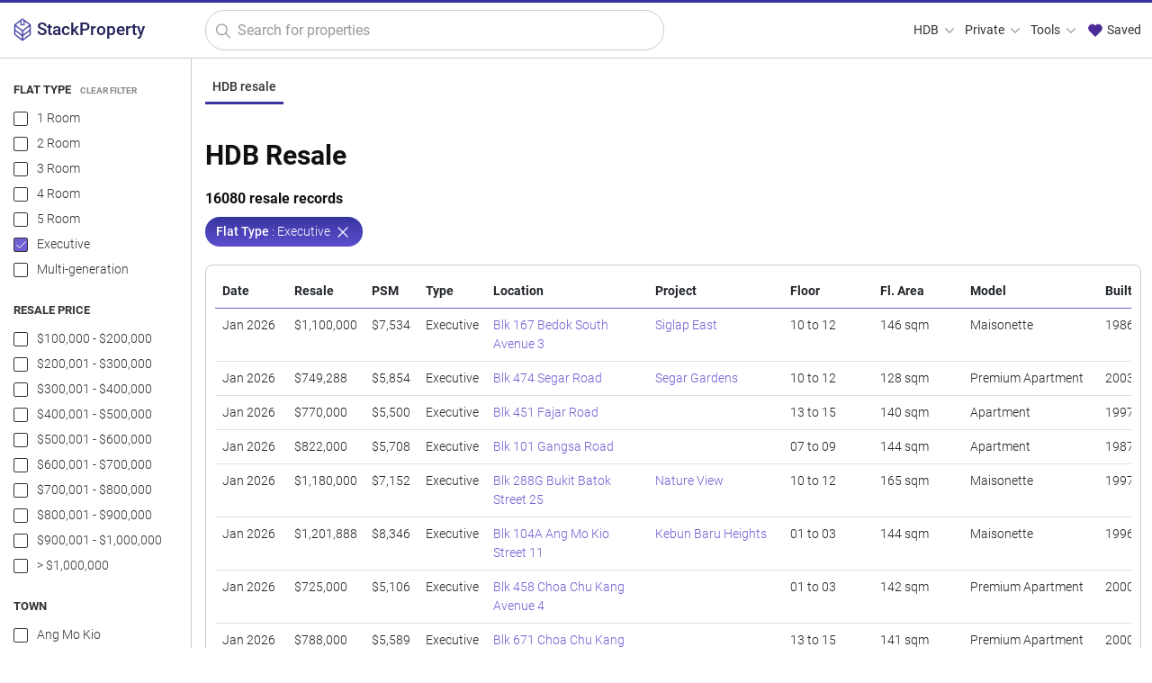

--- FILE ---
content_type: text/html; charset=UTF-8
request_url: https://stackproperty.sg/hdb/resale/search?ft=Executive
body_size: 11370
content:
<!DOCTYPE html>
<html lang=en>
<head>
<meta name=impact-site-verification value=c8aa775c-02c5-495a-a084-72376c4e4f2f />
<meta charset=UTF-8>
<meta http-equiv=X-UA-Compatible content="IE=edge">
<meta name=apple-mobile-web-app-capable content=yes>
<meta name=apple-mobile-web-app-status-bar-style content=black-translucent>
<link rel=apple-touch-startup-image sizes=512x512 href="/img/xlogo512.png.pagespeed.ic.K7uWFHKRFi.webp">
<link rel=apple-touch-startup-image sizes=256x256 href="/img/xlogo256.png.pagespeed.ic.1x4ctYbZkO.webp">
<link rel=apple-touch-icon sizes=512x512 href="/img/xlogo512.png.pagespeed.ic.K7uWFHKRFi.webp">
<link rel=apple-touch-icon sizes=256x256 href="/img/xlogo256.png.pagespeed.ic.1x4ctYbZkO.webp">
<link rel=manifest href="/manifest.json">
<meta name=theme-color content="#3835a1">
<meta name=viewport content="width=device-width, initial-scale=1, user-scalable=1 , viewport-fit=auto">
<meta name=robots content="follow, index">
<meta name=keywords content="search hdb resale transactions, search hdb resale, search hdb past resale transactions, search hdb resale transactions for , "/>
<meta name=twitter:card content=summary>
<meta name=twitter:site content="@stackpropertysg">
<meta name=description content="Search past HDB resale transactions and prices matching keywords "/>
<link rel=canonical href="https://stackproperty.sg/hdb/resale/search/"/>
<meta name=twitter:url content="https://stackproperty.sg/hdb/resale/search/">
<meta name=twitter:title content="Search Past HDB Resale Transactions">
<meta property=og:title content="Search Past HDB Resale Transactions"/>
<meta name=twitter:description content="Search past HDB resale transactions and prices matching keywords ">
<meta property=og:description content="Search past HDB resale transactions and prices matching keywords "/>
<meta property=og:image content="https://stackproperty.sg/img/social-share.png"/>
<link rel=image_src href="https://stackproperty.sg/img/social-share.png">
<meta name=twitter:image content="https://stackproperty.sg/img/social-share.png">
<meta property=og:image:width content=1200>
<meta property=og:image:height content=630>
<meta property=og:type content=website />
<meta property=og:url content="https://stackproperty.sg/hdb/resale/search/"/>
<meta property=og:site_name content=StackProperty />
<link rel=icon href="https://stackproperty.sg/img/xsp-favicon.png.pagespeed.ic.xk9bAVGfkr.webp"/>
<link rel=stylesheet type="text/css" href="/static/css/bundle.min-20250322.1742601239"/>
<script type="text/javascript" src="https://stackproperty.sg/js/bundle.js"></script>
<title>Search Past HDB Resale Transactions</title>
<script>const line_colours=['#3835a1','#a05195','#ff7c43','#2f4b7c','#d45087','#ffa600','#665191','#f95d6a'];const line_bg_colours=['#3835a1','#a05195','#ff7c43','#2f4b7c','#d45087','#ffa600','#665191','#f95d6a'];const price_chart_colours=['#3835a1','#a05195','#ff7c43','#2f4b7c','#d45087','#ffa600','#665191','#f95d6a'];var is_page_home=false;</script><script src='https://js.hcaptcha.com/1/api.js' async defer></script>
</head>
<body><noscript><meta HTTP-EQUIV="refresh" content="0;url='https://stackproperty.sg/hdb/resale/search?ft=Executive&amp;PageSpeed=noscript'" /><style><!--table,div,span,font,p{display:none} --></style><div style="display:block">Please click <a href="https://stackproperty.sg/hdb/resale/search?ft=Executive&amp;PageSpeed=noscript">here</a> if you are not redirected within a few seconds.</div></noscript>
<!-- Google tag (gtag.js) -->
<script async src="https://www.googletagmanager.com/gtag/js?id=G-H06TD8J3QJ"></script>
<script>window.dataLayer=window.dataLayer||[];function gtag(){dataLayer.push(arguments);}gtag('js',new Date());gtag('config','G-H06TD8J3QJ');gtag('config','AW-11324585106');</script>
<div class=wloading>
<div class=loader></div>
</div>
<div class=mask></div>
<div class=page-con>
<div class=nav>
<div class="container-fluid max-1400">
<div class=row>
<div class="col-1 col-sm-2 col-md-3 col-lg-3 col-xl-2 logo-con">
<a href="https://stackproperty.sg" class=logo>
<img src="/img/xsp-logo.png.pagespeed.ic.dZM3VcjxDz.webp" alt="StackProperty logo" title=StackProperty />
<span>StackProperty</span>
</a>
</div>
<div class="col-10 col-sm-9 col-md-4 col-lg-4 col-xl-5 search-con">
<form action="https://stackproperty.sg/hdb/resale/search" class=s-form>
<img alt="StackProperty logo" class=pwa-logo src="/img/xfavicon.png.pagespeed.ic.dZM3VcjxDz.webp" title=StackProperty />
<svg xmlns="http://www.w3.org/2000/svg" class="icon-search out-left" width=100 height=100 viewBox="0 0 24 24" stroke-width=1.5 stroke="#999999" fill=none stroke-linecap=round stroke-linejoin=round>
<path stroke=none d="M0 0h24v24H0z" fill=none />
<circle cx=10 cy=10 r=7 />
<line x1=21 y1=21 x2=15 y2=15 />
</svg>
<input type=text class=resale-searchbar placeholder="Search for properties" name=q id=q value=""/>
<input type=hidden name=sn id=sn value=""/>
<input type=hidden name=rp id=rp value=""/>
<input type=hidden name=tn id=tn value=""/>
<input type=hidden name=ft id=ft value=Executive />
<input type=hidden name=bk id=bk value=""/>
<a aria-label="Clear search" href="javascript:;" class="icon-clear  invisible">
<svg xmlns="http://www.w3.org/2000/svg" width=100 height=100 fill=none viewBox="0 0 24 24" stroke="#999999" stroke-width=1.5>
<path stroke-linecap=round stroke-linejoin=round d="M6 18L18 6M6 6l12 12"/>
</svg>
</a>
</form>
</div>
<div class="col-1 col-sm-1 col-md-5 col-lg-5 col-xl-5 menu-con">
<ul class=desktop-nav>
<li>
<a id=menu-hdb href="javascript:;">HDB
<svg xmlns="http://www.w3.org/2000/svg" class="icon icon-tabler icon-tabler-chevron-down" width=18 height=18 viewBox="0 0 24 24" stroke-width=1.5 stroke="#999999" fill=none stroke-linecap=round stroke-linejoin=round>
<path stroke=none d="M0 0h24v24H0z" fill=none />
<polyline points="6 9 12 15 18 9"/>
</svg>
</a>
</li>
<li>
<a id=menu-private href="javascript:;">Private
<svg xmlns="http://www.w3.org/2000/svg" class="icon icon-tabler icon-tabler-chevron-down" width=18 height=18 viewBox="0 0 24 24" stroke-width=1.5 stroke="#999999" fill=none stroke-linecap=round stroke-linejoin=round>
<path stroke=none d="M0 0h24v24H0z" fill=none />
<polyline points="6 9 12 15 18 9"/>
</svg>
</a>
</li>
<li>
<a id=menu-tools href="javascript:;">Tools
<svg xmlns="http://www.w3.org/2000/svg" class="icon icon-tabler icon-tabler-chevron-down" width=18 height=18 viewBox="0 0 24 24" stroke-width=1.5 stroke="#999999" fill=none stroke-linecap=round stroke-linejoin=round>
<path stroke=none d="M0 0h24v24H0z" fill=none />
<polyline points="6 9 12 15 18 9"/>
</svg>
</a>
</li>
<li>
<a id=menu-saved href="javascript:;" onclick="open_saved_list();">
<svg style="margin-top:-3px;" xmlns="http://www.w3.org/2000/svg" class="icon icon-tabler icon-tabler-heart" width=20 height=20 viewBox="0 0 24 24" stroke-width=1 stroke="#4b2c97" fill="#4b2c97" stroke-linecap=round stroke-linejoin=round>
<path stroke=none d="M0 0h24v24H0z" fill=none />
<path d="M19.5 13.572l-7.5 7.428l-7.5 -7.428m0 0a5 5 0 1 1 7.5 -6.566a5 5 0 1 1 7.5 6.572"/>
</svg>
Saved
</a>
</li>
</ul>
</div>
</div>
</div>
<div class=desktop-menu id=menu-hdb-container>
<div class="menu-col quart" style="border-right: 1px solid #eeeeee;">
<div class=header>
<div class=svgwrap>
<svg xmlns="http://www.w3.org/2000/svg" class="icon icon-tabler icon-tabler-menu-2" width=26 height=26 viewBox="0 0 24 24" stroke-width=1.0 stroke="#685bc7" fill=none stroke-linecap=round stroke-linejoin=round><path stroke=none d="M0 0h24v24H0z" fill=none /><line x1=4 y1=6 x2=20 y2=6 /><line x1=4 y1=12 x2=20 y2=12 /><line x1=4 y1=18 x2=20 y2=18 /></svg> </div>
<div class=labelwrap>
<div class=label>Browse HDB</div>
</div>
</div>
<a class=menu-item href="/hdb/resale/search">All Resale Records</a><a class=menu-item href="/hdb/rental/search">All Rental Records</a><a class=menu-item href="/hdb/resale/search-history">Historical Resale Records</a> </div>
<div class="menu-col quart" style="border-right: 1px solid #eeeeee;">
<div class=header>
<div class=svgwrap>
<svg xmlns="http://www.w3.org/2000/svg" class="icon icon-tabler icon-tabler-building-estate" width=26 height=26 viewBox="0 0 24 24" stroke-width=1.5 stroke="#333333" fill=none stroke-linecap=round stroke-linejoin=round><path stroke=none d="M0 0h24v24H0z" fill=none /><path d="M3 21h18"/><path d="M19 21v-4"/><path d="M19 17a2 2 0 0 0 2 -2v-2a2 2 0 1 0 -4 0v2a2 2 0 0 0 2 2z"/><path d="M14 21v-14a3 3 0 0 0 -3 -3h-4a3 3 0 0 0 -3 3v14"/><path d="M9 17v4"/><path d="M8 13h2"/><path d="M8 9h2"/></svg> </div>
<div class=labelwrap>
<div class=label>Top HDB Projects</div>
</div>
</div>
<a class=menu-item href="/hdb/projects/eastcreek-@-canberra">Eastcreek @ Canberra</a><a class=menu-item href="/hdb/projects/tampines-greenweave">Tampines Greenweave</a><a class=menu-item href="/hdb/projects/fernvale-woods">Fernvale Woods</a><a class=menu-item href="/hdb/projects/tampines-greenridges">Tampines Greenridges</a><a class=menu-item href="/hdb/projects/tampines-greenview">Tampines Greenview</a><a class=menu-item href="/hdb/projects/west-edge-@-bukit-batok">West Edge @ Bukit Batok</a> <a class=menu-item href="/hdb/projects">View All Projects <svg xmlns="http://www.w3.org/2000/svg" class="icon icon-tabler icon-tabler-arrow-right" width=26 height=26 viewBox="0 0 24 24" stroke-width=1.5 stroke="#6e60d4" fill=none stroke-linecap=round stroke-linejoin=round><path stroke=none d="M0 0h24v24H0z" fill=none /><line x1=5 y1=12 x2=19 y2=12 /><line x1=13 y1=18 x2=19 y2=12 /><line x1=13 y1=6 x2=19 y2=12 /></svg> </a>
</div>
<div class="menu-col quart" style="border-right: 1px solid #eeeeee;">
<div class=header>
<div class=svgwrap>
<svg xmlns="http://www.w3.org/2000/svg" class="icon icon-tabler icon-tabler-map-pins" width=26 height=26 viewBox="0 0 24 24" stroke-width=1.0 stroke="#685bc7" fill=none stroke-linecap=round stroke-linejoin=round><path stroke=none d="M0 0h24v24H0z" fill=none /><path d="M10.828 9.828a4 4 0 1 0 -5.656 0l2.828 2.829l2.828 -2.829z"/><line x1=8 y1=7 x2=8 y2=7.01 /><path d="M18.828 17.828a4 4 0 1 0 -5.656 0l2.828 2.829l2.828 -2.829z"/><line x1=16 y1=15 x2=16 y2=15.01 /></svg> </div>
<div class=labelwrap>
<div class=label>Popular Towns</div>
</div>
</div>
<a class=menu-item href="/hdb/towns/tampines">Tampines</a><a class=menu-item href="/hdb/towns/sengkang">Sengkang</a><a class=menu-item href="/hdb/towns/woodlands">Woodlands</a><a class=menu-item href="/hdb/towns/yishun">Yishun</a><a class=menu-item href="/hdb/towns/jurong-west">Jurong West</a><a class=menu-item href="/hdb/towns/punggol">Punggol</a> <a class=menu-item href="/hdb/towns">View All Towns <svg xmlns="http://www.w3.org/2000/svg" class="icon icon-tabler icon-tabler-arrow-right" width=26 height=26 viewBox="0 0 24 24" stroke-width=1.5 stroke="#6e60d4" fill=none stroke-linecap=round stroke-linejoin=round><path stroke=none d="M0 0h24v24H0z" fill=none /><line x1=5 y1=12 x2=19 y2=12 /><line x1=13 y1=18 x2=19 y2=12 /><line x1=13 y1=6 x2=19 y2=12 /></svg> </a>
</div>
<div class="menu-col quart">
<div class=header>
<div class=svgwrap>
<svg xmlns="http://www.w3.org/2000/svg" class="icon icon-tabler icon-tabler-building-community" width=26 height=26 viewBox="0 0 24 24" stroke-width=1.0 stroke="#685bc7" fill=none stroke-linecap=round stroke-linejoin=round><path stroke=none d="M0 0h24v24H0z" fill=none /><path d="M8 9l5 5v7h-5v-4m0 4h-5v-7l5 -5m1 1v-6a1 1 0 0 1 1 -1h10a1 1 0 0 1 1 1v17h-8"/><line x1=13 y1=7 x2=13 y2=7.01 /><line x1=17 y1=7 x2=17 y2=7.01 /><line x1=17 y1=11 x2=17 y2=11.01 /><line x1=17 y1=15 x2=17 y2=15.01 /></svg> </div>
<div class=labelwrap>
<div class=label>HDB Flat Types</div>
</div>
</div>
<a class=menu-item href="/hdb/resale/search?ft=1 Room">1 Room</a><a class=menu-item href="/hdb/resale/search?ft=2 Room">2 Room</a><a class=menu-item href="/hdb/resale/search?ft=3 Room">3 Room</a><a class=menu-item href="/hdb/resale/search?ft=4 Room">4 Room</a><a class=menu-item href="/hdb/resale/search?ft=5 Room">5 Room</a><a class=menu-item href="/hdb/resale/search?ft=Executive">Executive</a><a class=menu-item href="/hdb/resale/search?ft=Multi-generation">Multi-generation</a> </div>
</div>
<div class=desktop-menu id=menu-private-container>
<div class="menu-col quart" style="border-right: 1px solid #eeeeee;">
<div class=header>
<div class=svgwrap>
<svg xmlns="http://www.w3.org/2000/svg" class="icon icon-tabler icon-tabler-menu-2" width=26 height=26 viewBox="0 0 24 24" stroke-width=1.0 stroke="#685bc7" fill=none stroke-linecap=round stroke-linejoin=round><path stroke=none d="M0 0h24v24H0z" fill=none /><line x1=4 y1=6 x2=20 y2=6 /><line x1=4 y1=12 x2=20 y2=12 /><line x1=4 y1=18 x2=20 y2=18 /></svg> </div>
<div class=labelwrap>
<div class=label>Browse Private</div>
</div>
</div>
<a class=menu-item href="/private/resale/search">All Sales Records</a><a class=menu-item href="/private/rental/search">All Rental Records</a> </div>
<div class="menu-col quart" style="border-right: 1px solid #eeeeee;">
<div class=header>
<div class=svgwrap>
<svg xmlns="http://www.w3.org/2000/svg" class="icon icon-tabler icon-tabler-building-skyscraper" width=26 height=26 viewBox="0 0 24 24" stroke-width=1 stroke="#685bc7" fill=none stroke-linecap=round stroke-linejoin=round><path stroke=none d="M0 0h24v24H0z" fill=none /><line x1=3 y1=21 x2=21 y2=21 /><path d="M5 21v-14l8 -4v18"/><path d="M19 21v-10l-6 -4"/><line x1=9 y1=9 x2=9 y2=9.01 /><line x1=9 y1=12 x2=9 y2=12.01 /><line x1=9 y1=15 x2=9 y2=15.01 /><line x1=9 y1=18 x2=9 y2=18.01 /></svg> </div>
<div class=labelwrap>
<div class=label>Top Projects</div>
</div>
</div>
<a class=menu-item href="/private/projects/coastal-cabana">Coastal Cabana</a><a class=menu-item href="/private/projects/the-sen">The Sen</a><a class=menu-item href="/private/projects/the-continuum">The Continuum</a><a class=menu-item href="/private/projects/otto-place">Otto Place</a><a class=menu-item href="/private/projects/bloomsbury-residences">Bloomsbury Residences</a> <a class=menu-item href="/private/projects">View All Projects <svg xmlns="http://www.w3.org/2000/svg" class="icon icon-tabler icon-tabler-arrow-right" width=26 height=26 viewBox="0 0 24 24" stroke-width=1.5 stroke="#6e60d4" fill=none stroke-linecap=round stroke-linejoin=round><path stroke=none d="M0 0h24v24H0z" fill=none /><line x1=5 y1=12 x2=19 y2=12 /><line x1=13 y1=18 x2=19 y2=12 /><line x1=13 y1=6 x2=19 y2=12 /></svg> </a>
</div>
<div class="menu-col quart" style="border-right: 1px solid #eeeeee;">
<div class=header>
<div class=svgwrap>
<svg xmlns="http://www.w3.org/2000/svg" class="icon icon-tabler icon-tabler-building-community" width=26 height=26 viewBox="0 0 24 24" stroke-width=1.0 stroke="#685bc7" fill=none stroke-linecap=round stroke-linejoin=round><path stroke=none d="M0 0h24v24H0z" fill=none /><path d="M8 9l5 5v7h-5v-4m0 4h-5v-7l5 -5m1 1v-6a1 1 0 0 1 1 -1h10a1 1 0 0 1 1 1v17h-8"/><line x1=13 y1=7 x2=13 y2=7.01 /><line x1=17 y1=7 x2=17 y2=7.01 /><line x1=17 y1=11 x2=17 y2=11.01 /><line x1=17 y1=15 x2=17 y2=15.01 /></svg> </div>
<div class=labelwrap>
<div class=label>Property Types</div>
</div>
</div>
<a class=menu-item href="/private/apartment">Apartment</a><a class=menu-item href="/private/condominium">Condominium</a><a class=menu-item href="/private/detached">Detached</a><a class=menu-item href="/private/executive-condominium">Executive Condominium</a><a class=menu-item href="/private/semi_detached">Semi-detached</a><a class=menu-item href="/private/terrace">Terrace</a> </div>
<div class="menu-col quart">
<div class=header>
<div class=svgwrap>
<svg xmlns="http://www.w3.org/2000/svg" class="icon icon-tabler icon-tabler-clock" width=26 height=26 viewBox="0 0 24 24" stroke-width=1 stroke="#685bc7" fill=none stroke-linecap=round stroke-linejoin=round><path stroke=none d="M0 0h24v24H0z" fill=none /><circle cx=12 cy=12 r=9 /><polyline points="12 7 12 12 15 15"/></svg> </div>
<div class=labelwrap>
<div class=label>Property Tenures</div>
</div>
</div>
<a class=menu-item href="/private/tenures/freehold">Freehold</a><a class=menu-item href="/private/tenures/99-years">99 years</a><a class=menu-item href="/private/tenures/999-years">999 years</a><a class=menu-item href="/private/tenures/9999-years">9999 years</a><a class=menu-item href="/private/tenures/999999-years">999999 years</a> </div>
</div>
<div class=desktop-menu id=menu-tools-container>
<div class=menu-col style="border-right: 1px solid #eeeeee;">
<div class=header>
<div class=svgwrap>
<svg xmlns="http://www.w3.org/2000/svg" class="icon icon-tabler icon-tabler-apps" width=26 height=26 viewBox="0 0 24 24" stroke-width=1.0 stroke="#685bc7" fill=none stroke-linecap=round stroke-linejoin=round><path stroke=none d="M0 0h24v24H0z" fill=none /><rect x=4 y=4 width=6 height=6 rx=1 /><rect x=4 y=14 width=6 height=6 rx=1 /><rect x=14 y=14 width=6 height=6 rx=1 /><line x1=14 y1=7 x2=20 y2=7 /><line x1=17 y1=4 x2=17 y2=10 /></svg> </div>
<div class=labelwrap>
<div class=label>Tools & Resources</div>
</div>
</div>
<a class=menu-item href="/agents">Agent Search</a><a class=menu-item href="/power">Power Search</a><a class=menu-item href="/blog/">Blog</a><a class=menu-item href="/parking-rates/">Check Parking Rates</a> </div>
<div class=menu-col style="border-right: 1px solid #eeeeee;">
<div class=header>
<div class=svgwrap>
<svg xmlns="http://www.w3.org/2000/svg" class="icon icon-tabler icon-tabler-calculator" width=26 height=26 viewBox="0 0 24 24" stroke-width=1 stroke="#685bc7" fill=none stroke-linecap=round stroke-linejoin=round><path stroke=none d="M0 0h24v24H0z" fill=none /><path d="M4 3m0 2a2 2 0 0 1 2 -2h12a2 2 0 0 1 2 2v14a2 2 0 0 1 -2 2h-12a2 2 0 0 1 -2 -2z"/><path d="M8 7m0 1a1 1 0 0 1 1 -1h6a1 1 0 0 1 1 1v1a1 1 0 0 1 -1 1h-6a1 1 0 0 1 -1 -1z"/><path d="M8 14l0 .01"/><path d="M12 14l0 .01"/><path d="M16 14l0 .01"/><path d="M8 17l0 .01"/><path d="M12 17l0 .01"/><path d="M16 17l0 .01"/></svg> </div>
<div class=labelwrap>
<div class=label>Calculators</div>
</div>
</div>
<a class=menu-item href="/loan-calculator">Mortgage Calculator</a><a class=menu-item href="/seller-stamp-duty-calculator">Seller Stamp Duty Calculator</a> </div>
<div class=menu-col>
<div class=header>
<div class=svgwrap>
<svg xmlns="http://www.w3.org/2000/svg" class="icon icon-tabler icon-tabler-browser-plus" width=26 height=26 viewBox="0 0 24 24" stroke-width=1 stroke="#685bc7" fill=none stroke-linecap=round stroke-linejoin=round><path stroke=none d="M0 0h24v24H0z" fill=none /><path d="M4 4m0 1a1 1 0 0 1 1 -1h14a1 1 0 0 1 1 1v14a1 1 0 0 1 -1 1h-14a1 1 0 0 1 -1 -1z"/><path d="M4 8h16"/><path d="M8 4v4"/><path d="M10 14h4"/><path d="M12 12v4"/></svg> </div>
<div class=labelwrap>
<div class=label>Web Widgets</div>
</div>
</div>
<a class=menu-item href="/widgets">HDB Resale Widgets</a><a class=menu-item href="/widgets?widget_type=hdb_rental">HDB Rental Widgets</a><a class=menu-item href="/widgets?widget_type=private_resale">Widgets for Private Property Sale</a><a class=menu-item href="/widgets?widget_type=private_rental">Widgets for Private Property Rental</a> </div>
</div>
</div>
<div class=burger-menu>
<a aria-label="Close main menu" href="javascript:;" class=close-b-menu>
<svg xmlns="http://www.w3.org/2000/svg" width=100 height=100 fill=none viewBox="0 0 24 24" stroke="#ffffff" stroke-width=1.5>
<path stroke-linecap=round stroke-linejoin=round d="M6 18L18 6M6 6l12 12"/>
</svg>
</a>
<a class="b-menu-hdb b-menu open" href="javascript:;">HDB
<svg xmlns="http://www.w3.org/2000/svg" class="icon icon-tabler icon-tabler-chevron-down" width=18 height=18 viewBox="0 0 24 24" stroke-width=1.5 stroke="#685bc7" fill=none stroke-linecap=round stroke-linejoin=round>
<path stroke=none d="M0 0h24v24H0z" fill=none />
<polyline points="6 9 12 15 18 9"/>
</svg>
</a>
<div class="b-menu-hdb-container b-menu-container b-menu-container-out">
<div class=menu-col>
<div class=header>
<div class=svgwrap>
<svg xmlns="http://www.w3.org/2000/svg" class="icon icon-tabler icon-tabler-menu-2" width=26 height=26 viewBox="0 0 24 24" stroke-width=1.0 stroke="#685bc7" fill=none stroke-linecap=round stroke-linejoin=round><path stroke=none d="M0 0h24v24H0z" fill=none /><line x1=4 y1=6 x2=20 y2=6 /><line x1=4 y1=12 x2=20 y2=12 /><line x1=4 y1=18 x2=20 y2=18 /></svg> </div>
<div class=labelwrap>
<div class=label>Browse HDB</div>
</div>
</div>
<a class=menu-item href="/hdb/resale/search">All Resale Records</a><a class=menu-item href="/hdb/rental/search">All Rental Records</a><a class=menu-item href="/hdb/resale/search-history">Historical Resale Records</a> </div>
<div class=menu-col>
<div class=header>
<div class=svgwrap>
<svg xmlns="http://www.w3.org/2000/svg" class="icon icon-tabler icon-tabler-building-estate" width=26 height=26 viewBox="0 0 24 24" stroke-width=1.5 stroke="#333333" fill=none stroke-linecap=round stroke-linejoin=round><path stroke=none d="M0 0h24v24H0z" fill=none /><path d="M3 21h18"/><path d="M19 21v-4"/><path d="M19 17a2 2 0 0 0 2 -2v-2a2 2 0 1 0 -4 0v2a2 2 0 0 0 2 2z"/><path d="M14 21v-14a3 3 0 0 0 -3 -3h-4a3 3 0 0 0 -3 3v14"/><path d="M9 17v4"/><path d="M8 13h2"/><path d="M8 9h2"/></svg> </div>
<div class=labelwrap>
<div class=label>Top HDB Projects</div>
</div>
</div>
<a class=menu-item href="/hdb/projects/eastcreek-@-canberra">Eastcreek @ Canberra</a><a class=menu-item href="/hdb/projects/tampines-greenweave">Tampines Greenweave</a><a class=menu-item href="/hdb/projects/fernvale-woods">Fernvale Woods</a><a class=menu-item href="/hdb/projects/tampines-greenridges">Tampines Greenridges</a><a class=menu-item href="/hdb/projects/tampines-greenview">Tampines Greenview</a><a class=menu-item href="/hdb/projects/west-edge-@-bukit-batok">West Edge @ Bukit Batok</a> <a class=menu-item href="/hdb/projects">View All Projects <svg xmlns="http://www.w3.org/2000/svg" class="icon icon-tabler icon-tabler-arrow-right" width=26 height=26 viewBox="0 0 24 24" stroke-width=1.5 stroke="#6e60d4" fill=none stroke-linecap=round stroke-linejoin=round><path stroke=none d="M0 0h24v24H0z" fill=none /><line x1=5 y1=12 x2=19 y2=12 /><line x1=13 y1=18 x2=19 y2=12 /><line x1=13 y1=6 x2=19 y2=12 /></svg> </a>
</div>
<div class=menu-col>
<div class=header>
<div class=svgwrap>
<svg xmlns="http://www.w3.org/2000/svg" class="icon icon-tabler icon-tabler-map-pins" width=26 height=26 viewBox="0 0 24 24" stroke-width=1.0 stroke="#685bc7" fill=none stroke-linecap=round stroke-linejoin=round><path stroke=none d="M0 0h24v24H0z" fill=none /><path d="M10.828 9.828a4 4 0 1 0 -5.656 0l2.828 2.829l2.828 -2.829z"/><line x1=8 y1=7 x2=8 y2=7.01 /><path d="M18.828 17.828a4 4 0 1 0 -5.656 0l2.828 2.829l2.828 -2.829z"/><line x1=16 y1=15 x2=16 y2=15.01 /></svg> </div>
<div class=labelwrap>
<div class=label>Popular Towns</div>
</div>
</div>
<a class=menu-item href="/hdb/towns/tampines">Tampines</a><a class=menu-item href="/hdb/towns/sengkang">Sengkang</a><a class=menu-item href="/hdb/towns/woodlands">Woodlands</a><a class=menu-item href="/hdb/towns/yishun">Yishun</a><a class=menu-item href="/hdb/towns/jurong-west">Jurong West</a><a class=menu-item href="/hdb/towns/punggol">Punggol</a> <a class=menu-item href="/hdb/towns">View All Towns <svg xmlns="http://www.w3.org/2000/svg" class="icon icon-tabler icon-tabler-arrow-right" width=26 height=26 viewBox="0 0 24 24" stroke-width=1.5 stroke="#6e60d4" fill=none stroke-linecap=round stroke-linejoin=round><path stroke=none d="M0 0h24v24H0z" fill=none /><line x1=5 y1=12 x2=19 y2=12 /><line x1=13 y1=18 x2=19 y2=12 /><line x1=13 y1=6 x2=19 y2=12 /></svg> </a>
</div>
<div class=menu-col>
<div class=header>
<div class=svgwrap>
<svg xmlns="http://www.w3.org/2000/svg" class="icon icon-tabler icon-tabler-building-community" width=26 height=26 viewBox="0 0 24 24" stroke-width=1.0 stroke="#685bc7" fill=none stroke-linecap=round stroke-linejoin=round><path stroke=none d="M0 0h24v24H0z" fill=none /><path d="M8 9l5 5v7h-5v-4m0 4h-5v-7l5 -5m1 1v-6a1 1 0 0 1 1 -1h10a1 1 0 0 1 1 1v17h-8"/><line x1=13 y1=7 x2=13 y2=7.01 /><line x1=17 y1=7 x2=17 y2=7.01 /><line x1=17 y1=11 x2=17 y2=11.01 /><line x1=17 y1=15 x2=17 y2=15.01 /></svg> </div>
<div class=labelwrap>
<div class=label>HDB Flat Types</div>
</div>
</div>
<a class=menu-item href="/hdb/resale/search?ft=1 Room">1 Room</a><a class=menu-item href="/hdb/resale/search?ft=2 Room">2 Room</a><a class=menu-item href="/hdb/resale/search?ft=3 Room">3 Room</a><a class=menu-item href="/hdb/resale/search?ft=4 Room">4 Room</a><a class=menu-item href="/hdb/resale/search?ft=5 Room">5 Room</a><a class=menu-item href="/hdb/resale/search?ft=Executive">Executive</a><a class=menu-item href="/hdb/resale/search?ft=Multi-generation">Multi-generation</a> </div>
</div>
<a class="b-menu-private b-menu " href="javascript:;">Private
<svg xmlns="http://www.w3.org/2000/svg" class="icon icon-tabler icon-tabler-chevron-down" width=18 height=18 viewBox="0 0 24 24" stroke-width=1.5 stroke="#685bc7" fill=none stroke-linecap=round stroke-linejoin=round>
<path stroke=none d="M0 0h24v24H0z" fill=none />
<polyline points="6 9 12 15 18 9"/>
</svg>
</a>
<div class="b-menu-private-container b-menu-container ">
<div class=menu-col>
<div class=header>
<div class=svgwrap>
<svg xmlns="http://www.w3.org/2000/svg" class="icon icon-tabler icon-tabler-menu-2" width=26 height=26 viewBox="0 0 24 24" stroke-width=1.0 stroke="#685bc7" fill=none stroke-linecap=round stroke-linejoin=round><path stroke=none d="M0 0h24v24H0z" fill=none /><line x1=4 y1=6 x2=20 y2=6 /><line x1=4 y1=12 x2=20 y2=12 /><line x1=4 y1=18 x2=20 y2=18 /></svg> </div>
<div class=labelwrap>
<div class=label>Browse Private</div>
</div>
</div>
<a class=menu-item href="/private/resale/search">All Sales Records</a><a class=menu-item href="/private/rental/search">All Rental Records</a> </div>
<div class=menu-col>
<div class=header>
<div class=svgwrap>
<svg xmlns="http://www.w3.org/2000/svg" class="icon icon-tabler icon-tabler-building-skyscraper" width=26 height=26 viewBox="0 0 24 24" stroke-width=1 stroke="#685bc7" fill=none stroke-linecap=round stroke-linejoin=round><path stroke=none d="M0 0h24v24H0z" fill=none /><line x1=3 y1=21 x2=21 y2=21 /><path d="M5 21v-14l8 -4v18"/><path d="M19 21v-10l-6 -4"/><line x1=9 y1=9 x2=9 y2=9.01 /><line x1=9 y1=12 x2=9 y2=12.01 /><line x1=9 y1=15 x2=9 y2=15.01 /><line x1=9 y1=18 x2=9 y2=18.01 /></svg> </div>
<div class=labelwrap>
<div class=label>Top Projects</div>
</div>
</div>
<a class=menu-item href="/private/projects/coastal-cabana">Coastal Cabana</a><a class=menu-item href="/private/projects/the-sen">The Sen</a><a class=menu-item href="/private/projects/the-continuum">The Continuum</a><a class=menu-item href="/private/projects/otto-place">Otto Place</a><a class=menu-item href="/private/projects/bloomsbury-residences">Bloomsbury Residences</a> <a class=menu-item href="/private/projects">View All Projects <svg xmlns="http://www.w3.org/2000/svg" class="icon icon-tabler icon-tabler-arrow-right" width=26 height=26 viewBox="0 0 24 24" stroke-width=1.5 stroke="#6e60d4" fill=none stroke-linecap=round stroke-linejoin=round><path stroke=none d="M0 0h24v24H0z" fill=none /><line x1=5 y1=12 x2=19 y2=12 /><line x1=13 y1=18 x2=19 y2=12 /><line x1=13 y1=6 x2=19 y2=12 /></svg> </a>
</div>
<div class=menu-col>
<div class=header>
<div class=svgwrap>
<svg xmlns="http://www.w3.org/2000/svg" class="icon icon-tabler icon-tabler-building-community" width=26 height=26 viewBox="0 0 24 24" stroke-width=1.0 stroke="#685bc7" fill=none stroke-linecap=round stroke-linejoin=round><path stroke=none d="M0 0h24v24H0z" fill=none /><path d="M8 9l5 5v7h-5v-4m0 4h-5v-7l5 -5m1 1v-6a1 1 0 0 1 1 -1h10a1 1 0 0 1 1 1v17h-8"/><line x1=13 y1=7 x2=13 y2=7.01 /><line x1=17 y1=7 x2=17 y2=7.01 /><line x1=17 y1=11 x2=17 y2=11.01 /><line x1=17 y1=15 x2=17 y2=15.01 /></svg> </div>
<div class=labelwrap>
<div class=label>Property Types</div>
</div>
</div>
<a class=menu-item href="/private/apartment">Apartment</a><a class=menu-item href="/private/condominium">Condominium</a><a class=menu-item href="/private/detached">Detached</a><a class=menu-item href="/private/executive-condominium">Executive Condominium</a><a class=menu-item href="/private/semi_detached">Semi-detached</a><a class=menu-item href="/private/terrace">Terrace</a> </div>
<div class=menu-col>
<div class=header>
<div class=svgwrap>
<svg xmlns="http://www.w3.org/2000/svg" class="icon icon-tabler icon-tabler-clock" width=26 height=26 viewBox="0 0 24 24" stroke-width=1 stroke="#685bc7" fill=none stroke-linecap=round stroke-linejoin=round><path stroke=none d="M0 0h24v24H0z" fill=none /><circle cx=12 cy=12 r=9 /><polyline points="12 7 12 12 15 15"/></svg> </div>
<div class=labelwrap>
<div class=label>Property Tenures</div>
</div>
</div>
<a class=menu-item href="/private/tenures/freehold">Freehold</a><a class=menu-item href="/private/tenures/99-years">99 years</a><a class=menu-item href="/private/tenures/999-years">999 years</a><a class=menu-item href="/private/tenures/9999-years">9999 years</a><a class=menu-item href="/private/tenures/999999-years">999999 years</a> </div>
</div>
<a class="b-menu-tools b-menu " href="javascript:;">Tools
<svg xmlns="http://www.w3.org/2000/svg" class="icon icon-tabler icon-tabler-chevron-down" width=18 height=18 viewBox="0 0 24 24" stroke-width=1.5 stroke="#685bc7" fill=none stroke-linecap=round stroke-linejoin=round>
<path stroke=none d="M0 0h24v24H0z" fill=none />
<polyline points="6 9 12 15 18 9"/>
</svg>
</a>
<div class="b-menu-tools-container b-menu-container ">
<div class=menu-col>
<div class=header>
<div class=svgwrap>
<svg xmlns="http://www.w3.org/2000/svg" class="icon icon-tabler icon-tabler-apps" width=26 height=26 viewBox="0 0 24 24" stroke-width=1.0 stroke="#685bc7" fill=none stroke-linecap=round stroke-linejoin=round><path stroke=none d="M0 0h24v24H0z" fill=none /><rect x=4 y=4 width=6 height=6 rx=1 /><rect x=4 y=14 width=6 height=6 rx=1 /><rect x=14 y=14 width=6 height=6 rx=1 /><line x1=14 y1=7 x2=20 y2=7 /><line x1=17 y1=4 x2=17 y2=10 /></svg> </div>
<div class=labelwrap>
<div class=label>Tools & Resources</div>
</div>
</div>
<a class=menu-item href="/agents">Agent Search</a><a class=menu-item href="/power">Power Search</a><a class=menu-item href="/blog/">Blog</a><a class=menu-item href="/parking-rates/">Check Parking Rates</a> </div>
<div class=menu-col>
<div class=header>
<div class=svgwrap>
<svg xmlns="http://www.w3.org/2000/svg" class="icon icon-tabler icon-tabler-calculator" width=26 height=26 viewBox="0 0 24 24" stroke-width=1 stroke="#685bc7" fill=none stroke-linecap=round stroke-linejoin=round><path stroke=none d="M0 0h24v24H0z" fill=none /><path d="M4 3m0 2a2 2 0 0 1 2 -2h12a2 2 0 0 1 2 2v14a2 2 0 0 1 -2 2h-12a2 2 0 0 1 -2 -2z"/><path d="M8 7m0 1a1 1 0 0 1 1 -1h6a1 1 0 0 1 1 1v1a1 1 0 0 1 -1 1h-6a1 1 0 0 1 -1 -1z"/><path d="M8 14l0 .01"/><path d="M12 14l0 .01"/><path d="M16 14l0 .01"/><path d="M8 17l0 .01"/><path d="M12 17l0 .01"/><path d="M16 17l0 .01"/></svg> </div>
<div class=labelwrap>
<div class=label>Calculators</div>
</div>
</div>
<a class=menu-item href="/loan-calculator">Mortgage Calculator</a><a class=menu-item href="/seller-stamp-duty-calculator">Seller Stamp Duty Calculator</a> </div>
<div class=menu-col>
<div class=header>
<div class=svgwrap>
<svg xmlns="http://www.w3.org/2000/svg" class="icon icon-tabler icon-tabler-browser-plus" width=26 height=26 viewBox="0 0 24 24" stroke-width=1 stroke="#685bc7" fill=none stroke-linecap=round stroke-linejoin=round><path stroke=none d="M0 0h24v24H0z" fill=none /><path d="M4 4m0 1a1 1 0 0 1 1 -1h14a1 1 0 0 1 1 1v14a1 1 0 0 1 -1 1h-14a1 1 0 0 1 -1 -1z"/><path d="M4 8h16"/><path d="M8 4v4"/><path d="M10 14h4"/><path d="M12 12v4"/></svg> </div>
<div class=labelwrap>
<div class=label>Web Widgets</div>
</div>
</div>
<a class=menu-item href="/widgets">HDB Resale Widgets</a><a class=menu-item href="/widgets?widget_type=hdb_rental">HDB Rental Widgets</a><a class=menu-item href="/widgets?widget_type=private_resale">Widgets for Private Property Sale</a><a class=menu-item href="/widgets?widget_type=private_rental">Widgets for Private Property Rental</a> </div>
</div>
<a aria-label="Terms & Conditions" class=b-menu href="/terms">Terms & Conditions
<svg xmlns="http://www.w3.org/2000/svg" class="icon icon-tabler icon-tabler-brand-pagekit" width=18 height=18 viewBox="0 0 24 24" stroke-width=1 stroke="#4b2c97" fill=none stroke-linecap=round stroke-linejoin=round>
<path stroke=none d="M0 0h24v24H0z" fill=none />
<path d="M12.077 20h-5.077v-16h11v14h-5.077"/>
</svg>
</a>
<a aria-label="Privacy Policy" class=b-menu href="/privacy">Privacy Policy
<svg xmlns="http://www.w3.org/2000/svg" class="icon icon-tabler icon-tabler-brand-pagekit" width=18 height=18 viewBox="0 0 24 24" stroke-width=1 stroke="#4b2c97" fill=none stroke-linecap=round stroke-linejoin=round>
<path stroke=none d="M0 0h24v24H0z" fill=none />
<path d="M12.077 20h-5.077v-16h11v14h-5.077"/>
</svg>
</a>
<a aria-label="Contact Us" class=b-menu href="/contact">Contact Us
<svg xmlns="http://www.w3.org/2000/svg" class="icon icon-tabler icon-tabler-mail" width=18 height=18 viewBox="0 0 24 24" stroke-width=1 stroke="#4b2c97" fill=none stroke-linecap=round stroke-linejoin=round>
<path stroke=none d="M0 0h24v24H0z" fill=none />
<path d="M3 7a2 2 0 0 1 2 -2h14a2 2 0 0 1 2 2v10a2 2 0 0 1 -2 2h-14a2 2 0 0 1 -2 -2v-10z"/>
<path d="M3 7l9 6l9 -6"/>
</svg>
</a>
</div>
<div class=clear10></div>
<script>var page_has_map=false;</script>
<div class=clear60></div>
<div class="container-fluid max-1400">
<div class=row>
<div class="col-12 col-sm-12 col-md-3 col-lg-3 col-xl-2">
<div class=filter-box>
<a aria-label="Hide filter options" href="javascript:;" class=close-filter>
<svg xmlns="http://www.w3.org/2000/svg" width=100 height=100 fill=none viewBox="0 0 24 24" stroke="#cccccc" stroke-width=1.5>
<path stroke-linecap=round stroke-linejoin=round d="M6 18L18 6M6 6l12 12"/>
</svg>
</a>
<div class=checkgroup>
<div class=header>Flat Type<a class="ft_filter clearfilter" href="javascript:;" onclick="clearfilter('ft')">Clear filter</a></div>
<div class="checkitem c_ft" data-type=ft data-rel="1 Room"><span class=checkbox><svg xmlns="http://www.w3.org/2000/svg" class="icon icon-tabler icon-tabler-check" width=28 height=28 viewBox="0 0 24 24" stroke-width=1.5 stroke="#ffffff" fill=none stroke-linecap=round stroke-linejoin=round>
<path stroke=none d="M0 0h24v24H0z" fill=none />
<path d="M5 12l5 5l10 -10"/>
</svg></span><span class=boxlabel>1 Room</span></div><div class="checkitem c_ft" data-type=ft data-rel="2 Room"><span class=checkbox><svg xmlns="http://www.w3.org/2000/svg" class="icon icon-tabler icon-tabler-check" width=28 height=28 viewBox="0 0 24 24" stroke-width=1.5 stroke="#ffffff" fill=none stroke-linecap=round stroke-linejoin=round>
<path stroke=none d="M0 0h24v24H0z" fill=none />
<path d="M5 12l5 5l10 -10"/>
</svg></span><span class=boxlabel>2 Room</span></div><div class="checkitem c_ft" data-type=ft data-rel="3 Room"><span class=checkbox><svg xmlns="http://www.w3.org/2000/svg" class="icon icon-tabler icon-tabler-check" width=28 height=28 viewBox="0 0 24 24" stroke-width=1.5 stroke="#ffffff" fill=none stroke-linecap=round stroke-linejoin=round>
<path stroke=none d="M0 0h24v24H0z" fill=none />
<path d="M5 12l5 5l10 -10"/>
</svg></span><span class=boxlabel>3 Room</span></div><div class="checkitem c_ft" data-type=ft data-rel="4 Room"><span class=checkbox><svg xmlns="http://www.w3.org/2000/svg" class="icon icon-tabler icon-tabler-check" width=28 height=28 viewBox="0 0 24 24" stroke-width=1.5 stroke="#ffffff" fill=none stroke-linecap=round stroke-linejoin=round>
<path stroke=none d="M0 0h24v24H0z" fill=none />
<path d="M5 12l5 5l10 -10"/>
</svg></span><span class=boxlabel>4 Room</span></div><div class="checkitem c_ft" data-type=ft data-rel="5 Room"><span class=checkbox><svg xmlns="http://www.w3.org/2000/svg" class="icon icon-tabler icon-tabler-check" width=28 height=28 viewBox="0 0 24 24" stroke-width=1.5 stroke="#ffffff" fill=none stroke-linecap=round stroke-linejoin=round>
<path stroke=none d="M0 0h24v24H0z" fill=none />
<path d="M5 12l5 5l10 -10"/>
</svg></span><span class=boxlabel>5 Room</span></div><div class="checkitem c_ft" data-type=ft data-rel=Executive><span class="checkbox checked"><svg xmlns="http://www.w3.org/2000/svg" class="icon icon-tabler icon-tabler-check" width=28 height=28 viewBox="0 0 24 24" stroke-width=1.5 stroke="#ffffff" fill=none stroke-linecap=round stroke-linejoin=round>
<path stroke=none d="M0 0h24v24H0z" fill=none />
<path d="M5 12l5 5l10 -10"/>
</svg></span><span class=boxlabel>Executive</span></div><div class="checkitem c_ft" data-type=ft data-rel=Multi-generation><span class=checkbox><svg xmlns="http://www.w3.org/2000/svg" class="icon icon-tabler icon-tabler-check" width=28 height=28 viewBox="0 0 24 24" stroke-width=1.5 stroke="#ffffff" fill=none stroke-linecap=round stroke-linejoin=round>
<path stroke=none d="M0 0h24v24H0z" fill=none />
<path d="M5 12l5 5l10 -10"/>
</svg></span><span class=boxlabel>Multi-generation</span></div> </div>
<div class=clear20></div>
<div class=checkgroup>
<div class=header>Resale Price<a class="rp_filter clearfilter hide" href="javascript:;" onclick="clearfilter('rp')">Clear filter</a></div>
<div class="checkitem c_rp" data-type=rp data-rel=100000-200000><span class=checkbox><svg xmlns="http://www.w3.org/2000/svg" class="icon icon-tabler icon-tabler-check" width=28 height=28 viewBox="0 0 24 24" stroke-width=1.5 stroke="#ffffff" fill=none stroke-linecap=round stroke-linejoin=round>
<path stroke=none d="M0 0h24v24H0z" fill=none />
<path d="M5 12l5 5l10 -10"/>
</svg></span><span class=boxlabel>$100,000 - $200,000</span></div><div class="checkitem c_rp" data-type=rp data-rel=200001-300000><span class=checkbox><svg xmlns="http://www.w3.org/2000/svg" class="icon icon-tabler icon-tabler-check" width=28 height=28 viewBox="0 0 24 24" stroke-width=1.5 stroke="#ffffff" fill=none stroke-linecap=round stroke-linejoin=round>
<path stroke=none d="M0 0h24v24H0z" fill=none />
<path d="M5 12l5 5l10 -10"/>
</svg></span><span class=boxlabel>$200,001 - $300,000</span></div><div class="checkitem c_rp" data-type=rp data-rel=300001-400000><span class=checkbox><svg xmlns="http://www.w3.org/2000/svg" class="icon icon-tabler icon-tabler-check" width=28 height=28 viewBox="0 0 24 24" stroke-width=1.5 stroke="#ffffff" fill=none stroke-linecap=round stroke-linejoin=round>
<path stroke=none d="M0 0h24v24H0z" fill=none />
<path d="M5 12l5 5l10 -10"/>
</svg></span><span class=boxlabel>$300,001 - $400,000</span></div><div class="checkitem c_rp" data-type=rp data-rel=400001-500000><span class=checkbox><svg xmlns="http://www.w3.org/2000/svg" class="icon icon-tabler icon-tabler-check" width=28 height=28 viewBox="0 0 24 24" stroke-width=1.5 stroke="#ffffff" fill=none stroke-linecap=round stroke-linejoin=round>
<path stroke=none d="M0 0h24v24H0z" fill=none />
<path d="M5 12l5 5l10 -10"/>
</svg></span><span class=boxlabel>$400,001 - $500,000</span></div><div class="checkitem c_rp" data-type=rp data-rel=500001-600000><span class=checkbox><svg xmlns="http://www.w3.org/2000/svg" class="icon icon-tabler icon-tabler-check" width=28 height=28 viewBox="0 0 24 24" stroke-width=1.5 stroke="#ffffff" fill=none stroke-linecap=round stroke-linejoin=round>
<path stroke=none d="M0 0h24v24H0z" fill=none />
<path d="M5 12l5 5l10 -10"/>
</svg></span><span class=boxlabel>$500,001 - $600,000</span></div><div class="checkitem c_rp" data-type=rp data-rel=600001-700000><span class=checkbox><svg xmlns="http://www.w3.org/2000/svg" class="icon icon-tabler icon-tabler-check" width=28 height=28 viewBox="0 0 24 24" stroke-width=1.5 stroke="#ffffff" fill=none stroke-linecap=round stroke-linejoin=round>
<path stroke=none d="M0 0h24v24H0z" fill=none />
<path d="M5 12l5 5l10 -10"/>
</svg></span><span class=boxlabel>$600,001 - $700,000</span></div><div class="checkitem c_rp" data-type=rp data-rel=700001-800000><span class=checkbox><svg xmlns="http://www.w3.org/2000/svg" class="icon icon-tabler icon-tabler-check" width=28 height=28 viewBox="0 0 24 24" stroke-width=1.5 stroke="#ffffff" fill=none stroke-linecap=round stroke-linejoin=round>
<path stroke=none d="M0 0h24v24H0z" fill=none />
<path d="M5 12l5 5l10 -10"/>
</svg></span><span class=boxlabel>$700,001 - $800,000</span></div><div class="checkitem c_rp" data-type=rp data-rel=800001-900000><span class=checkbox><svg xmlns="http://www.w3.org/2000/svg" class="icon icon-tabler icon-tabler-check" width=28 height=28 viewBox="0 0 24 24" stroke-width=1.5 stroke="#ffffff" fill=none stroke-linecap=round stroke-linejoin=round>
<path stroke=none d="M0 0h24v24H0z" fill=none />
<path d="M5 12l5 5l10 -10"/>
</svg></span><span class=boxlabel>$800,001 - $900,000</span></div><div class="checkitem c_rp" data-type=rp data-rel=900001-1000000><span class=checkbox><svg xmlns="http://www.w3.org/2000/svg" class="icon icon-tabler icon-tabler-check" width=28 height=28 viewBox="0 0 24 24" stroke-width=1.5 stroke="#ffffff" fill=none stroke-linecap=round stroke-linejoin=round>
<path stroke=none d="M0 0h24v24H0z" fill=none />
<path d="M5 12l5 5l10 -10"/>
</svg></span><span class=boxlabel>$900,001 - $1,000,000</span></div><div class="checkitem c_rp" data-type=rp data-rel="&gt;1000000"><span class=checkbox><svg xmlns="http://www.w3.org/2000/svg" class="icon icon-tabler icon-tabler-check" width=28 height=28 viewBox="0 0 24 24" stroke-width=1.5 stroke="#ffffff" fill=none stroke-linecap=round stroke-linejoin=round>
<path stroke=none d="M0 0h24v24H0z" fill=none />
<path d="M5 12l5 5l10 -10"/>
</svg></span><span class=boxlabel>&gt; $1,000,000</span></div> </div>
<div class=clear20></div>
<div class=checkgroup>
<div class=header>Town<a class="tn_filter clearfilter hide" href="javascript:;" onclick="clearfilter('tn')">Clear filter</a></div>
<div class="checkitem c_tn" data-type=tn data-rel="Ang Mo Kio"><span class=checkbox><svg xmlns="http://www.w3.org/2000/svg" class="icon icon-tabler icon-tabler-check" width=28 height=28 viewBox="0 0 24 24" stroke-width=1.5 stroke="#ffffff" fill=none stroke-linecap=round stroke-linejoin=round>
<path stroke=none d="M0 0h24v24H0z" fill=none />
<path d="M5 12l5 5l10 -10"/>
</svg></span><span class=boxlabel>Ang Mo Kio</span></div><div class="checkitem c_tn" data-type=tn data-rel=Bedok><span class=checkbox><svg xmlns="http://www.w3.org/2000/svg" class="icon icon-tabler icon-tabler-check" width=28 height=28 viewBox="0 0 24 24" stroke-width=1.5 stroke="#ffffff" fill=none stroke-linecap=round stroke-linejoin=round>
<path stroke=none d="M0 0h24v24H0z" fill=none />
<path d="M5 12l5 5l10 -10"/>
</svg></span><span class=boxlabel>Bedok</span></div><div class="checkitem c_tn" data-type=tn data-rel=Bishan><span class=checkbox><svg xmlns="http://www.w3.org/2000/svg" class="icon icon-tabler icon-tabler-check" width=28 height=28 viewBox="0 0 24 24" stroke-width=1.5 stroke="#ffffff" fill=none stroke-linecap=round stroke-linejoin=round>
<path stroke=none d="M0 0h24v24H0z" fill=none />
<path d="M5 12l5 5l10 -10"/>
</svg></span><span class=boxlabel>Bishan</span></div><div class="checkitem c_tn" data-type=tn data-rel="Bukit Batok"><span class=checkbox><svg xmlns="http://www.w3.org/2000/svg" class="icon icon-tabler icon-tabler-check" width=28 height=28 viewBox="0 0 24 24" stroke-width=1.5 stroke="#ffffff" fill=none stroke-linecap=round stroke-linejoin=round>
<path stroke=none d="M0 0h24v24H0z" fill=none />
<path d="M5 12l5 5l10 -10"/>
</svg></span><span class=boxlabel>Bukit Batok</span></div><div class="checkitem c_tn" data-type=tn data-rel="Bukit Merah"><span class=checkbox><svg xmlns="http://www.w3.org/2000/svg" class="icon icon-tabler icon-tabler-check" width=28 height=28 viewBox="0 0 24 24" stroke-width=1.5 stroke="#ffffff" fill=none stroke-linecap=round stroke-linejoin=round>
<path stroke=none d="M0 0h24v24H0z" fill=none />
<path d="M5 12l5 5l10 -10"/>
</svg></span><span class=boxlabel>Bukit Merah</span></div><div class="checkitem c_tn" data-type=tn data-rel="Bukit Panjang"><span class=checkbox><svg xmlns="http://www.w3.org/2000/svg" class="icon icon-tabler icon-tabler-check" width=28 height=28 viewBox="0 0 24 24" stroke-width=1.5 stroke="#ffffff" fill=none stroke-linecap=round stroke-linejoin=round>
<path stroke=none d="M0 0h24v24H0z" fill=none />
<path d="M5 12l5 5l10 -10"/>
</svg></span><span class=boxlabel>Bukit Panjang</span></div><div class="checkitem c_tn" data-type=tn data-rel="Bukit Timah"><span class=checkbox><svg xmlns="http://www.w3.org/2000/svg" class="icon icon-tabler icon-tabler-check" width=28 height=28 viewBox="0 0 24 24" stroke-width=1.5 stroke="#ffffff" fill=none stroke-linecap=round stroke-linejoin=round>
<path stroke=none d="M0 0h24v24H0z" fill=none />
<path d="M5 12l5 5l10 -10"/>
</svg></span><span class=boxlabel>Bukit Timah</span></div><div class="checkitem c_tn" data-type=tn data-rel="Central Area"><span class=checkbox><svg xmlns="http://www.w3.org/2000/svg" class="icon icon-tabler icon-tabler-check" width=28 height=28 viewBox="0 0 24 24" stroke-width=1.5 stroke="#ffffff" fill=none stroke-linecap=round stroke-linejoin=round>
<path stroke=none d="M0 0h24v24H0z" fill=none />
<path d="M5 12l5 5l10 -10"/>
</svg></span><span class=boxlabel>Central Area</span></div><div class="checkitem c_tn" data-type=tn data-rel="Choa Chu Kang"><span class=checkbox><svg xmlns="http://www.w3.org/2000/svg" class="icon icon-tabler icon-tabler-check" width=28 height=28 viewBox="0 0 24 24" stroke-width=1.5 stroke="#ffffff" fill=none stroke-linecap=round stroke-linejoin=round>
<path stroke=none d="M0 0h24v24H0z" fill=none />
<path d="M5 12l5 5l10 -10"/>
</svg></span><span class=boxlabel>Choa Chu Kang</span></div><div class="checkitem c_tn" data-type=tn data-rel=Clementi><span class=checkbox><svg xmlns="http://www.w3.org/2000/svg" class="icon icon-tabler icon-tabler-check" width=28 height=28 viewBox="0 0 24 24" stroke-width=1.5 stroke="#ffffff" fill=none stroke-linecap=round stroke-linejoin=round>
<path stroke=none d="M0 0h24v24H0z" fill=none />
<path d="M5 12l5 5l10 -10"/>
</svg></span><span class=boxlabel>Clementi</span></div><div class="checkitem c_tn" data-type=tn data-rel=Geylang><span class=checkbox><svg xmlns="http://www.w3.org/2000/svg" class="icon icon-tabler icon-tabler-check" width=28 height=28 viewBox="0 0 24 24" stroke-width=1.5 stroke="#ffffff" fill=none stroke-linecap=round stroke-linejoin=round>
<path stroke=none d="M0 0h24v24H0z" fill=none />
<path d="M5 12l5 5l10 -10"/>
</svg></span><span class=boxlabel>Geylang</span></div><div class="checkitem c_tn" data-type=tn data-rel=Hougang><span class=checkbox><svg xmlns="http://www.w3.org/2000/svg" class="icon icon-tabler icon-tabler-check" width=28 height=28 viewBox="0 0 24 24" stroke-width=1.5 stroke="#ffffff" fill=none stroke-linecap=round stroke-linejoin=round>
<path stroke=none d="M0 0h24v24H0z" fill=none />
<path d="M5 12l5 5l10 -10"/>
</svg></span><span class=boxlabel>Hougang</span></div><div class="checkitem c_tn" data-type=tn data-rel="Jurong East"><span class=checkbox><svg xmlns="http://www.w3.org/2000/svg" class="icon icon-tabler icon-tabler-check" width=28 height=28 viewBox="0 0 24 24" stroke-width=1.5 stroke="#ffffff" fill=none stroke-linecap=round stroke-linejoin=round>
<path stroke=none d="M0 0h24v24H0z" fill=none />
<path d="M5 12l5 5l10 -10"/>
</svg></span><span class=boxlabel>Jurong East</span></div><div class="checkitem c_tn" data-type=tn data-rel="Jurong West"><span class=checkbox><svg xmlns="http://www.w3.org/2000/svg" class="icon icon-tabler icon-tabler-check" width=28 height=28 viewBox="0 0 24 24" stroke-width=1.5 stroke="#ffffff" fill=none stroke-linecap=round stroke-linejoin=round>
<path stroke=none d="M0 0h24v24H0z" fill=none />
<path d="M5 12l5 5l10 -10"/>
</svg></span><span class=boxlabel>Jurong West</span></div><div class="checkitem c_tn" data-type=tn data-rel="Kallang/Whampoa"><span class=checkbox><svg xmlns="http://www.w3.org/2000/svg" class="icon icon-tabler icon-tabler-check" width=28 height=28 viewBox="0 0 24 24" stroke-width=1.5 stroke="#ffffff" fill=none stroke-linecap=round stroke-linejoin=round>
<path stroke=none d="M0 0h24v24H0z" fill=none />
<path d="M5 12l5 5l10 -10"/>
</svg></span><span class=boxlabel>Kallang/Whampoa</span></div><div class="checkitem c_tn" data-type=tn data-rel="Marine Parade"><span class=checkbox><svg xmlns="http://www.w3.org/2000/svg" class="icon icon-tabler icon-tabler-check" width=28 height=28 viewBox="0 0 24 24" stroke-width=1.5 stroke="#ffffff" fill=none stroke-linecap=round stroke-linejoin=round>
<path stroke=none d="M0 0h24v24H0z" fill=none />
<path d="M5 12l5 5l10 -10"/>
</svg></span><span class=boxlabel>Marine Parade</span></div><div class="checkitem c_tn" data-type=tn data-rel="Pasir Ris"><span class=checkbox><svg xmlns="http://www.w3.org/2000/svg" class="icon icon-tabler icon-tabler-check" width=28 height=28 viewBox="0 0 24 24" stroke-width=1.5 stroke="#ffffff" fill=none stroke-linecap=round stroke-linejoin=round>
<path stroke=none d="M0 0h24v24H0z" fill=none />
<path d="M5 12l5 5l10 -10"/>
</svg></span><span class=boxlabel>Pasir Ris</span></div><div class="checkitem c_tn" data-type=tn data-rel=Punggol><span class=checkbox><svg xmlns="http://www.w3.org/2000/svg" class="icon icon-tabler icon-tabler-check" width=28 height=28 viewBox="0 0 24 24" stroke-width=1.5 stroke="#ffffff" fill=none stroke-linecap=round stroke-linejoin=round>
<path stroke=none d="M0 0h24v24H0z" fill=none />
<path d="M5 12l5 5l10 -10"/>
</svg></span><span class=boxlabel>Punggol</span></div><div class="checkitem c_tn" data-type=tn data-rel=Queenstown><span class=checkbox><svg xmlns="http://www.w3.org/2000/svg" class="icon icon-tabler icon-tabler-check" width=28 height=28 viewBox="0 0 24 24" stroke-width=1.5 stroke="#ffffff" fill=none stroke-linecap=round stroke-linejoin=round>
<path stroke=none d="M0 0h24v24H0z" fill=none />
<path d="M5 12l5 5l10 -10"/>
</svg></span><span class=boxlabel>Queenstown</span></div><div class="checkitem c_tn" data-type=tn data-rel=Sembawang><span class=checkbox><svg xmlns="http://www.w3.org/2000/svg" class="icon icon-tabler icon-tabler-check" width=28 height=28 viewBox="0 0 24 24" stroke-width=1.5 stroke="#ffffff" fill=none stroke-linecap=round stroke-linejoin=round>
<path stroke=none d="M0 0h24v24H0z" fill=none />
<path d="M5 12l5 5l10 -10"/>
</svg></span><span class=boxlabel>Sembawang</span></div><div class="checkitem c_tn" data-type=tn data-rel=Sengkang><span class=checkbox><svg xmlns="http://www.w3.org/2000/svg" class="icon icon-tabler icon-tabler-check" width=28 height=28 viewBox="0 0 24 24" stroke-width=1.5 stroke="#ffffff" fill=none stroke-linecap=round stroke-linejoin=round>
<path stroke=none d="M0 0h24v24H0z" fill=none />
<path d="M5 12l5 5l10 -10"/>
</svg></span><span class=boxlabel>Sengkang</span></div><div class="checkitem c_tn" data-type=tn data-rel=Serangoon><span class=checkbox><svg xmlns="http://www.w3.org/2000/svg" class="icon icon-tabler icon-tabler-check" width=28 height=28 viewBox="0 0 24 24" stroke-width=1.5 stroke="#ffffff" fill=none stroke-linecap=round stroke-linejoin=round>
<path stroke=none d="M0 0h24v24H0z" fill=none />
<path d="M5 12l5 5l10 -10"/>
</svg></span><span class=boxlabel>Serangoon</span></div><div class="checkitem c_tn" data-type=tn data-rel=Tampines><span class=checkbox><svg xmlns="http://www.w3.org/2000/svg" class="icon icon-tabler icon-tabler-check" width=28 height=28 viewBox="0 0 24 24" stroke-width=1.5 stroke="#ffffff" fill=none stroke-linecap=round stroke-linejoin=round>
<path stroke=none d="M0 0h24v24H0z" fill=none />
<path d="M5 12l5 5l10 -10"/>
</svg></span><span class=boxlabel>Tampines</span></div><div class="checkitem c_tn" data-type=tn data-rel="Toa Payoh"><span class=checkbox><svg xmlns="http://www.w3.org/2000/svg" class="icon icon-tabler icon-tabler-check" width=28 height=28 viewBox="0 0 24 24" stroke-width=1.5 stroke="#ffffff" fill=none stroke-linecap=round stroke-linejoin=round>
<path stroke=none d="M0 0h24v24H0z" fill=none />
<path d="M5 12l5 5l10 -10"/>
</svg></span><span class=boxlabel>Toa Payoh</span></div><div class="checkitem c_tn" data-type=tn data-rel=Woodlands><span class=checkbox><svg xmlns="http://www.w3.org/2000/svg" class="icon icon-tabler icon-tabler-check" width=28 height=28 viewBox="0 0 24 24" stroke-width=1.5 stroke="#ffffff" fill=none stroke-linecap=round stroke-linejoin=round>
<path stroke=none d="M0 0h24v24H0z" fill=none />
<path d="M5 12l5 5l10 -10"/>
</svg></span><span class=boxlabel>Woodlands</span></div><div class="checkitem c_tn" data-type=tn data-rel=Yishun><span class=checkbox><svg xmlns="http://www.w3.org/2000/svg" class="icon icon-tabler icon-tabler-check" width=28 height=28 viewBox="0 0 24 24" stroke-width=1.5 stroke="#ffffff" fill=none stroke-linecap=round stroke-linejoin=round>
<path stroke=none d="M0 0h24v24H0z" fill=none />
<path d="M5 12l5 5l10 -10"/>
</svg></span><span class=boxlabel>Yishun</span></div> </div>
</div>
</div>
<div class="col-12 col-sm-12 col-md-9 col-lg-9 col-xl-10" id=results-pane>
<div class="search-controls search-controls-extend">
<a aria-label="Show filter options" href="javascript:;" class=btn-filter>
<svg xmlns="http://www.w3.org/2000/svg" class="icon icon-tabler icon-tabler-filter" width=44 height=44 viewBox="0 0 24 24" stroke-width=1.5 stroke="#ffffff" fill=none stroke-linecap=round stroke-linejoin=round>
<path stroke=none d="M0 0h24v24H0z" fill=none />
<path d="M5.5 5h13a1 1 0 0 1 .5 1.5l-5 5.5l0 7l-4 -3l0 -4l-5 -5.5a1 1 0 0 1 .5 -1.5"/>
</svg>
</a>
<div class=search-scroll>
<a href="javascript:;" class="srch-btn-jump active">
HDB resale
</a>
</div>
</div>
<div class=clear20></div>
<div class="clear30 d-block d-sm-block d-md-none d-lg-none d-xl-none d-xxl-none"></div>
<div class="clear20 d-block d-sm-block d-md-none d-lg-none d-xl-none d-xxl-none"></div>
<h1 class=page-main-header>HDB Resale</h1>
<h2 class="page-header search-results-title"><span>16080</span> resale records</h2>
<span class="query_filter hide" id=qf_tn></span><span class="query_filter hide" id=qf_ft><b>Flat Type</b> : Executive<a href="javascript:;" onclick="clearfilter('ft');" title="Remove filter"><svg xmlns="http://www.w3.org/2000/svg" width=20 height=20 fill=none viewBox="0 0 24 24" stroke="#ffffff" stroke-width=1.5><path stroke-linecap=round stroke-linejoin=round d="M6 18L18 6M6 6l12 12"></path></svg></a></span><span class="query_filter hide" id=qf_bk></span><span class="query_filter hide" id=qf_sn></span><span class="query_filter hide" id=qf_rp></span> <div class=clear10></div>
<div class=thin-white-box>
<div class=tablestick-wrap style=max-height:490px>
<div class=tablestick id=resale-table style="max-height:500px;">
<table class="table table-striped" id=resale-res>
<thead>
<tr>
<th style="min-width:80px;">Date</th>
<th style="min-width:80px;">Resale</th>
<th style="min-width:60px;">PSM</th>
<th style="min-width:70px;" class=hide-md-below>Type</th>
<th style="min-width:180px;">Location</th>
<th style="min-width:150px;">Project</th>
<th style="min-width:100px;">Floor</th>
<th style="min-width:100px;" class=hide-md-below>Fl. Area</th>
<th style="min-width:150px;">Model</th>
<th>Built</th>
</tr>
</thead>
<tbody>
<span id=currpage class=hide>1</span>
<span id=totpages class=hide>536</span>
<span id=totres class=hide>16080</span>
<tr>
<td>Jan 2026</td>
<td>$1,100,000</td>
<td>$7,534</td>
<td class=hide-md-below>Executive</td>
<td>
<a title="View information about block 167 Bedok South Avenue 3" href="/hdb/167-bedok-sth-ave-3">
Blk 167 Bedok South Avenue 3 </a>
<span class="listing-supp-text d-block d-sm-block d-md-block d-lg-none d-xl-none d-xxl-none">Executive / 146 sqm</span>
</td>
<td>
<a title="View information about Siglap East" href="/hdb/projects/siglap-east">
Siglap East </a>
</td>
<td>10 to 12</td>
<td class=hide-md-below>146 sqm</td>
<td>Maisonette</td>
<td>1986</td>
</tr>
<tr>
<td>Jan 2026</td>
<td>$749,288</td>
<td>$5,854</td>
<td class=hide-md-below>Executive</td>
<td>
<a title="View information about block 474 Segar Road" href="/hdb/474-segar-rd">
Blk 474 Segar Road </a>
<span class="listing-supp-text d-block d-sm-block d-md-block d-lg-none d-xl-none d-xxl-none">Executive / 128 sqm</span>
</td>
<td>
<a title="View information about Segar Gardens" href="/hdb/projects/segar-gardens">
Segar Gardens </a>
</td>
<td>10 to 12</td>
<td class=hide-md-below>128 sqm</td>
<td>Premium Apartment</td>
<td>2003</td>
</tr>
<tr>
<td>Jan 2026</td>
<td>$770,000</td>
<td>$5,500</td>
<td class=hide-md-below>Executive</td>
<td>
<a title="View information about block 451 Fajar Road" href="/hdb/451-fajar-rd">
Blk 451 Fajar Road </a>
<span class="listing-supp-text d-block d-sm-block d-md-block d-lg-none d-xl-none d-xxl-none">Executive / 140 sqm</span>
</td>
<td>
<a title="View information about " href="/hdb/projects/">
</a>
</td>
<td>13 to 15</td>
<td class=hide-md-below>140 sqm</td>
<td>Apartment</td>
<td>1997</td>
</tr>
<tr>
<td>Jan 2026</td>
<td>$822,000</td>
<td>$5,708</td>
<td class=hide-md-below>Executive</td>
<td>
<a title="View information about block 101 Gangsa Road" href="/hdb/101-gangsa-rd">
Blk 101 Gangsa Road </a>
<span class="listing-supp-text d-block d-sm-block d-md-block d-lg-none d-xl-none d-xxl-none">Executive / 144 sqm</span>
</td>
<td>
<a title="View information about " href="/hdb/projects/">
</a>
</td>
<td>07 to 09</td>
<td class=hide-md-below>144 sqm</td>
<td>Apartment</td>
<td>1987</td>
</tr>
<tr>
<td>Jan 2026</td>
<td>$1,180,000</td>
<td>$7,152</td>
<td class=hide-md-below>Executive</td>
<td>
<a title="View information about block 288G Bukit Batok Street 25" href="/hdb/288g-bt-batok-st-25">
Blk 288G Bukit Batok Street 25 </a>
<span class="listing-supp-text d-block d-sm-block d-md-block d-lg-none d-xl-none d-xxl-none">Executive / 165 sqm</span>
</td>
<td>
<a title="View information about Nature View" href="/hdb/projects/nature-view">
Nature View </a>
</td>
<td>10 to 12</td>
<td class=hide-md-below>165 sqm</td>
<td>Maisonette</td>
<td>1997</td>
</tr>
<tr>
<td>Jan 2026</td>
<td>$1,201,888</td>
<td>$8,346</td>
<td class=hide-md-below>Executive</td>
<td>
<a title="View information about block 104A Ang Mo Kio Street 11" href="/hdb/104a-ang-mo-kio-st-11">
Blk 104A Ang Mo Kio Street 11 </a>
<span class="listing-supp-text d-block d-sm-block d-md-block d-lg-none d-xl-none d-xxl-none">Executive / 144 sqm</span>
</td>
<td>
<a title="View information about Kebun Baru Heights" href="/hdb/projects/kebun-baru-heights">
Kebun Baru Heights </a>
</td>
<td>01 to 03</td>
<td class=hide-md-below>144 sqm</td>
<td>Maisonette</td>
<td>1996</td>
</tr>
<tr>
<td>Jan 2026</td>
<td>$725,000</td>
<td>$5,106</td>
<td class=hide-md-below>Executive</td>
<td>
<a title="View information about block 458 Choa Chu Kang Avenue 4" href="/hdb/458-choa-chu-kang-ave-4">
Blk 458 Choa Chu Kang Avenue 4 </a>
<span class="listing-supp-text d-block d-sm-block d-md-block d-lg-none d-xl-none d-xxl-none">Executive / 142 sqm</span>
</td>
<td>
<a title="View information about " href="/hdb/projects/">
</a>
</td>
<td>01 to 03</td>
<td class=hide-md-below>142 sqm</td>
<td>Premium Apartment</td>
<td>2000</td>
</tr>
<tr>
<td>Jan 2026</td>
<td>$788,000</td>
<td>$5,589</td>
<td class=hide-md-below>Executive</td>
<td>
<a title="View information about block 671 Choa Chu Kang Crescent" href="/hdb/671-choa-chu-kang-cres">
Blk 671 Choa Chu Kang Crescent </a>
<span class="listing-supp-text d-block d-sm-block d-md-block d-lg-none d-xl-none d-xxl-none">Executive / 141 sqm</span>
</td>
<td>
<a title="View information about " href="/hdb/projects/">
</a>
</td>
<td>13 to 15</td>
<td class=hide-md-below>141 sqm</td>
<td>Premium Apartment</td>
<td>2000</td>
</tr>
<tr>
<td>Jan 2026</td>
<td>$1,000,000</td>
<td>$7,042</td>
<td class=hide-md-below>Executive</td>
<td>
<a title="View information about block 644 Bedok Reservoir Road" href="/hdb/644-bedok-reservoir-rd">
Blk 644 Bedok Reservoir Road </a>
<span class="listing-supp-text d-block d-sm-block d-md-block d-lg-none d-xl-none d-xxl-none">Executive / 142 sqm</span>
</td>
<td>
<a title="View information about Eunos Tenaga Ville" href="/hdb/projects/eunos-tenaga-ville">
Eunos Tenaga Ville </a>
</td>
<td>13 to 15</td>
<td class=hide-md-below>142 sqm</td>
<td>Apartment</td>
<td>1993</td>
</tr>
<tr>
<td>Jan 2026</td>
<td>$975,000</td>
<td>$6,964</td>
<td class=hide-md-below>Executive</td>
<td>
<a title="View information about block 542 Jelapang Road" href="/hdb/542-jelapang-rd">
Blk 542 Jelapang Road </a>
<span class="listing-supp-text d-block d-sm-block d-md-block d-lg-none d-xl-none d-xxl-none">Executive / 140 sqm</span>
</td>
<td>
<a title="View information about Panshan Grove" href="/hdb/projects/panshan-grove">
Panshan Grove </a>
</td>
<td>07 to 09</td>
<td class=hide-md-below>140 sqm</td>
<td>Apartment</td>
<td>1999</td>
</tr>
<tr>
<td>Jan 2026</td>
<td>$730,000</td>
<td>$5,840</td>
<td class=hide-md-below>Executive</td>
<td>
<a title="View information about block 478 Segar Road" href="/hdb/478-segar-rd">
Blk 478 Segar Road </a>
<span class="listing-supp-text d-block d-sm-block d-md-block d-lg-none d-xl-none d-xxl-none">Executive / 125 sqm</span>
</td>
<td>
<a title="View information about Segar Gardens" href="/hdb/projects/segar-gardens">
Segar Gardens </a>
</td>
<td>13 to 15</td>
<td class=hide-md-below>125 sqm</td>
<td>Premium Apartment</td>
<td>2003</td>
</tr>
<tr>
<td>Jan 2026</td>
<td>$822,888</td>
<td>$5,754</td>
<td class=hide-md-below>Executive</td>
<td>
<a title="View information about block 274 Choa Chu Kang Avenue 2" href="/hdb/274-choa-chu-kang-ave-2">
Blk 274 Choa Chu Kang Avenue 2 </a>
<span class="listing-supp-text d-block d-sm-block d-md-block d-lg-none d-xl-none d-xxl-none">Executive / 143 sqm</span>
</td>
<td>
<a title="View information about " href="/hdb/projects/">
</a>
</td>
<td>07 to 09</td>
<td class=hide-md-below>143 sqm</td>
<td>Apartment</td>
<td>1993</td>
</tr>
<tr>
<td>Jan 2026</td>
<td>$695,000</td>
<td>$4,894</td>
<td class=hide-md-below>Executive</td>
<td>
<a title="View information about block 453 Choa Chu Kang Avenue 4" href="/hdb/453-choa-chu-kang-ave-4">
Blk 453 Choa Chu Kang Avenue 4 </a>
<span class="listing-supp-text d-block d-sm-block d-md-block d-lg-none d-xl-none d-xxl-none">Executive / 142 sqm</span>
</td>
<td>
<a title="View information about " href="/hdb/projects/">
</a>
</td>
<td>04 to 06</td>
<td class=hide-md-below>142 sqm</td>
<td>Premium Apartment</td>
<td>2000</td>
</tr>
<tr>
<td>Jan 2026</td>
<td>$793,000</td>
<td>$5,507</td>
<td class=hide-md-below>Executive</td>
<td>
<a title="View information about block 677 Choa Chu Kang Crescent" href="/hdb/677-choa-chu-kang-cres">
Blk 677 Choa Chu Kang Crescent </a>
<span class="listing-supp-text d-block d-sm-block d-md-block d-lg-none d-xl-none d-xxl-none">Executive / 144 sqm</span>
</td>
<td>
<a title="View information about " href="/hdb/projects/">
</a>
</td>
<td>10 to 12</td>
<td class=hide-md-below>144 sqm</td>
<td>Premium Apartment</td>
<td>1999</td>
</tr>
<tr>
<td>Jan 2026</td>
<td>$888,000</td>
<td>$6,000</td>
<td class=hide-md-below>Executive</td>
<td>
<a title="View information about block 419 Choa Chu Kang Avenue 4" href="/hdb/419-choa-chu-kang-ave-4">
Blk 419 Choa Chu Kang Avenue 4 </a>
<span class="listing-supp-text d-block d-sm-block d-md-block d-lg-none d-xl-none d-xxl-none">Executive / 148 sqm</span>
</td>
<td>
<a title="View information about " href="/hdb/projects/">
</a>
</td>
<td>07 to 09</td>
<td class=hide-md-below>148 sqm</td>
<td>Apartment</td>
<td>1993</td>
</tr>
<tr>
<td>Jan 2026</td>
<td>$790,000</td>
<td>$5,411</td>
<td class=hide-md-below>Executive</td>
<td>
<a title="View information about block 542 Bukit Batok Street 52" href="/hdb/542-bt-batok-st-52">
Blk 542 Bukit Batok Street 52 </a>
<span class="listing-supp-text d-block d-sm-block d-md-block d-lg-none d-xl-none d-xxl-none">Executive / 146 sqm</span>
</td>
<td>
<a title="View information about Guilin Breeze" href="/hdb/projects/guilin-breeze">
Guilin Breeze </a>
</td>
<td>01 to 03</td>
<td class=hide-md-below>146 sqm</td>
<td>Maisonette</td>
<td>1986</td>
</tr>
<tr>
<td>Jan 2026</td>
<td>$788,000</td>
<td>$5,397</td>
<td class=hide-md-below>Executive</td>
<td>
<a title="View information about block 643 Yishun Street 61" href="/hdb/643-yishun-st-61">
Blk 643 Yishun Street 61 </a>
<span class="listing-supp-text d-block d-sm-block d-md-block d-lg-none d-xl-none d-xxl-none">Executive / 146 sqm</span>
</td>
<td>
<a title="View information about " href="/hdb/projects/">
</a>
</td>
<td>04 to 06</td>
<td class=hide-md-below>146 sqm</td>
<td>Maisonette</td>
<td>1987</td>
</tr>
<tr>
<td>Jan 2026</td>
<td>$998,000</td>
<td>$6,439</td>
<td class=hide-md-below>Executive</td>
<td>
<a title="View information about block 142 Bukit Batok Street 11" href="/hdb/142-bt-batok-st-11">
Blk 142 Bukit Batok Street 11 </a>
<span class="listing-supp-text d-block d-sm-block d-md-block d-lg-none d-xl-none d-xxl-none">Executive / 155 sqm</span>
</td>
<td>
<a title="View information about " href="/hdb/projects/">
</a>
</td>
<td>16 to 18</td>
<td class=hide-md-below>155 sqm</td>
<td>Maisonette</td>
<td>1984</td>
</tr>
<tr>
<td>Jan 2026</td>
<td>$970,000</td>
<td>$6,978</td>
<td class=hide-md-below>Executive</td>
<td>
<a title="View information about block 299 Bukit Batok Street 22" href="/hdb/299-bt-batok-st-22">
Blk 299 Bukit Batok Street 22 </a>
<span class="listing-supp-text d-block d-sm-block d-md-block d-lg-none d-xl-none d-xxl-none">Executive / 139 sqm</span>
</td>
<td>
<a title="View information about " href="/hdb/projects/">
</a>
</td>
<td>10 to 12</td>
<td class=hide-md-below>139 sqm</td>
<td>Apartment</td>
<td>1997</td>
</tr>
<tr>
<td>Jan 2026</td>
<td>$945,000</td>
<td>$6,385</td>
<td class=hide-md-below>Executive</td>
<td>
<a title="View information about block 121 Bukit Batok Central" href="/hdb/121-bt-batok-ctrl">
Blk 121 Bukit Batok Central </a>
<span class="listing-supp-text d-block d-sm-block d-md-block d-lg-none d-xl-none d-xxl-none">Executive / 148 sqm</span>
</td>
<td>
<a title="View information about " href="/hdb/projects/">
</a>
</td>
<td>16 to 18</td>
<td class=hide-md-below>148 sqm</td>
<td>Apartment</td>
<td>1985</td>
</tr>
<tr>
<td>Jan 2026</td>
<td>$1,088,000</td>
<td>$7,351</td>
<td class=hide-md-below>Executive</td>
<td>
<a title="View information about block 202 Bishan Street 23" href="/hdb/202-bishan-st-23">
Blk 202 Bishan Street 23 </a>
<span class="listing-supp-text d-block d-sm-block d-md-block d-lg-none d-xl-none d-xxl-none">Executive / 148 sqm</span>
</td>
<td>
<a title="View information about " href="/hdb/projects/">
</a>
</td>
<td>01 to 03</td>
<td class=hide-md-below>148 sqm</td>
<td>Maisonette</td>
<td>1992</td>
</tr>
<tr>
<td>Jan 2026</td>
<td>$1,350,000</td>
<td>$8,882</td>
<td class=hide-md-below>Executive</td>
<td>
<a title="View information about block 160 Bishan Street 13" href="/hdb/160-bishan-st-13">
Blk 160 Bishan Street 13 </a>
<span class="listing-supp-text d-block d-sm-block d-md-block d-lg-none d-xl-none d-xxl-none">Executive / 152 sqm</span>
</td>
<td>
<a title="View information about " href="/hdb/projects/">
</a>
</td>
<td>01 to 03</td>
<td class=hide-md-below>152 sqm</td>
<td>Maisonette</td>
<td>1987</td>
</tr>
<tr>
<td>Jan 2026</td>
<td>$1,398,888</td>
<td>$9,581</td>
<td class=hide-md-below>Executive</td>
<td>
<a title="View information about block 187 Bishan Street 13" href="/hdb/187-bishan-st-13">
Blk 187 Bishan Street 13 </a>
<span class="listing-supp-text d-block d-sm-block d-md-block d-lg-none d-xl-none d-xxl-none">Executive / 146 sqm</span>
</td>
<td>
<a title="View information about " href="/hdb/projects/">
</a>
</td>
<td>07 to 09</td>
<td class=hide-md-below>146 sqm</td>
<td>Maisonette</td>
<td>1987</td>
</tr>
<tr>
<td>Jan 2026</td>
<td>$1,320,000</td>
<td>$8,800</td>
<td class=hide-md-below>Executive</td>
<td>
<a title="View information about block 190 Bishan Street 13" href="/hdb/190-bishan-st-13">
Blk 190 Bishan Street 13 </a>
<span class="listing-supp-text d-block d-sm-block d-md-block d-lg-none d-xl-none d-xxl-none">Executive / 150 sqm</span>
</td>
<td>
<a title="View information about " href="/hdb/projects/">
</a>
</td>
<td>19 to 21</td>
<td class=hide-md-below>150 sqm</td>
<td>Maisonette</td>
<td>1987</td>
</tr>
<tr>
<td>Jan 2026</td>
<td>$670,000</td>
<td>$5,360</td>
<td class=hide-md-below>Executive</td>
<td>
<a title="View information about block 690B Choa Chu Kang Crescent" href="/hdb/690b-choa-chu-kang-cres">
Blk 690B Choa Chu Kang Crescent </a>
<span class="listing-supp-text d-block d-sm-block d-md-block d-lg-none d-xl-none d-xxl-none">Executive / 125 sqm</span>
</td>
<td>
<a title="View information about " href="/hdb/projects/">
</a>
</td>
<td>01 to 03</td>
<td class=hide-md-below>125 sqm</td>
<td>Apartment</td>
<td>2003</td>
</tr>
<tr>
<td>Jan 2026</td>
<td>$1,100,000</td>
<td>$7,534</td>
<td class=hide-md-below>Executive</td>
<td>
<a title="View information about block 160 Bedok South Avenue 3" href="/hdb/160-bedok-sth-ave-3">
Blk 160 Bedok South Avenue 3 </a>
<span class="listing-supp-text d-block d-sm-block d-md-block d-lg-none d-xl-none d-xxl-none">Executive / 146 sqm</span>
</td>
<td>
<a title="View information about Siglap East" href="/hdb/projects/siglap-east">
Siglap East </a>
</td>
<td>10 to 12</td>
<td class=hide-md-below>146 sqm</td>
<td>Maisonette</td>
<td>1986</td>
</tr>
<tr>
<td>Jan 2026</td>
<td>$760,000</td>
<td>$6,080</td>
<td class=hide-md-below>Executive</td>
<td>
<a title="View information about block 478 Segar Road" href="/hdb/478-segar-rd">
Blk 478 Segar Road </a>
<span class="listing-supp-text d-block d-sm-block d-md-block d-lg-none d-xl-none d-xxl-none">Executive / 125 sqm</span>
</td>
<td>
<a title="View information about Segar Gardens" href="/hdb/projects/segar-gardens">
Segar Gardens </a>
</td>
<td>13 to 15</td>
<td class=hide-md-below>125 sqm</td>
<td>Premium Apartment</td>
<td>2003</td>
</tr>
<tr>
<td>Jan 2026</td>
<td>$853,000</td>
<td>$5,924</td>
<td class=hide-md-below>Executive</td>
<td>
<a title="View information about block 129 Pending Road" href="/hdb/129-pending-rd">
Blk 129 Pending Road </a>
<span class="listing-supp-text d-block d-sm-block d-md-block d-lg-none d-xl-none d-xxl-none">Executive / 144 sqm</span>
</td>
<td>
<a title="View information about " href="/hdb/projects/">
</a>
</td>
<td>10 to 12</td>
<td class=hide-md-below>144 sqm</td>
<td>Apartment</td>
<td>1987</td>
</tr>
<tr>
<td>Jan 2026</td>
<td>$885,000</td>
<td>$6,062</td>
<td class=hide-md-below>Executive</td>
<td>
<a title="View information about block 130 Cashew Road" href="/hdb/130-cashew-rd">
Blk 130 Cashew Road </a>
<span class="listing-supp-text d-block d-sm-block d-md-block d-lg-none d-xl-none d-xxl-none">Executive / 146 sqm</span>
</td>
<td>
<a title="View information about " href="/hdb/projects/">
</a>
</td>
<td>04 to 06</td>
<td class=hide-md-below>146 sqm</td>
<td>Maisonette</td>
<td>1988</td>
</tr>
<tr>
<td>Jan 2026</td>
<td>$940,000</td>
<td>$6,065</td>
<td class=hide-md-below>Executive</td>
<td>
<a title="View information about block 134 Petir Road" href="/hdb/134-petir-rd">
Blk 134 Petir Road </a>
<span class="listing-supp-text d-block d-sm-block d-md-block d-lg-none d-xl-none d-xxl-none">Executive / 155 sqm</span>
</td>
<td>
<a title="View information about " href="/hdb/projects/">
</a>
</td>
<td>01 to 03</td>
<td class=hide-md-below>155 sqm</td>
<td>Maisonette</td>
<td>1988</td>
</tr>
</tbody>
</table>
</div>
</div>
</div>
<div class=clear30></div>
<div class="white-box alert-bg" id=suggested>
<p style="font-weight:bold;">You may be interested in browsing these:</p>
<p style="font-size:0.9em;">HDB projects :
<a title='View Siglap East' href='/hdb/resale/project/siglap-east'>Siglap East</a>, <a title='View Segar Gardens' href='/hdb/resale/project/segar-gardens'>Segar Gardens</a>, <a title='View Nature View' href='/hdb/resale/project/nature-view'>Nature View</a> </p>
<p style="font-size:0.9em;">HDB towns :
<a title='View Bedok' href='/hdb/resale/town/bedok'>Bedok</a>, <a title='View Bukit Panjang' href='/hdb/resale/town/bukit-panjang'>Bukit Panjang</a>, <a title='View Bukit Batok' href='/hdb/resale/town/bukit-batok'>Bukit Batok</a> </p>
</div>
<div class=clear10></div>
<div class=page-end-marker></div>
</div>
</div>
</div>
<script>

    var curr_api_url = "https://stackproperty.sg/api/hdb-search?q="+$('#q').val()+"&tn="+$('#tn').val()+"&ft="+$('#ft').val()+"&rp="+$('#rp').val()+"&bk="+$('#bk').val()+"&sn="+$('#sn').val();
    var curr_url = "https://stackproperty.sg/hdb/resale/search?q="+$('#q').val()+"&tn="+$('#tn').val()+"&ft="+$('#ft').val()+"&rp="+$('#rp').val()+"&bk="+$('#bk').val()+"&sn="+$('#sn').val();
    window.history.pushState(
        {
            'url' : curr_url,
            'apiurl' : curr_api_url,
            'q' : $('#q').val(),
            'tn' : $('#tn').val().split(','),
            'ft' : $('#ft').val().split(','),
            'rp' : $('#rp').val().split(','),
            'bk' : $('#bk').val().split(','),
            'sn' : $('#sn').val().split(',')
        },
        '',
        curr_url
    );

    var scrolllock = false;
    $('#resale-table').on('scroll', function() {
        if($(this).scrollTop() + $(this).innerHeight() >= $(this)[0].scrollHeight*0.9) {
            if (scrolllock == true) return;
            scrolllock = true;
            let cp = parseInt($('#currpage').html());
            let tp = parseInt($('#totpages').html());
            if (cp < tp){
                get_results('paginate');
            }
        }
    });

    function clearfilter(type){
        $('.c_'+type+' .checkbox').removeClass('checked');
        $('#'+type).val('');
        get_results('filter');
        let anymore_checked = false;
        $('.c_'+type+' .checkbox').each(function(){
            if ($(this).hasClass('checked')){
                anymore_checked = true;
            }
        });
        if (anymore_checked){
            $('.'+type+'_filter').removeClass('hide');
        }else{
            $('.'+type+'_filter').addClass('hide');
        }
        setTimeout(function(){
            reset_filterbox_height();
        },200);
    }

    function print_results(result,action){
        $(".page-header span").html(result.request.total_results);
        $("#currpage").html(result.request.page_num);
        $("#totpages").html(result.request.total_pages);
        $("#totres").html(result.request.total_results);
        if (result.request.town != ''){
            $("#qf_tn").html(`  
                <b>Town</b> : ${result.request.town.replace(/,/g,', ')}
                <a href="javascript:;" onclick="clearfilter('tn');" title="Remove filter">
                    <svg xmlns="http://www.w3.org/2000/svg" width="20" height="20" fill="none" viewBox="0 0 24 24" stroke="#ffffff" stroke-width="1.5">
                        <path stroke-linecap="round" stroke-linejoin="round" d="M6 18L18 6M6 6l12 12"></path>
                    </svg>
                </a>
            `).removeClass('hide');
        }else{
            $("#qf_tn").html('').addClass('hide');
        }
        if (result.request.flat_type != ''){
            $("#qf_ft").html(`
                <b>Flat Type</b> : ${result.request.flat_type.replace(/,/g,', ')}
                <a href="javascript:;" onclick="clearfilter('ft');" title="Remove filter">
                    <svg xmlns="http://www.w3.org/2000/svg" width="20" height="20" fill="none" viewBox="0 0 24 24" stroke="#ffffff" stroke-width="1.5">
                        <path stroke-linecap="round" stroke-linejoin="round" d="M6 18L18 6M6 6l12 12"></path>
                    </svg>
                </a>
            `).removeClass('hide');
        }else{
            $("#qf_ft").html('').addClass('hide');
        }

        if (result.request.block != ''){
            $("#qf_bk").html(`
                <b>Block</b> : ${result.request.block.replace(/,/g,', ')}
                <a href="javascript:;" onclick="clearfilter('bk');" title="Remove filter">
                    <svg xmlns="http://www.w3.org/2000/svg" width="20" height="20" fill="none" viewBox="0 0 24 24" stroke="#ffffff" stroke-width="1.5">
                        <path stroke-linecap="round" stroke-linejoin="round" d="M6 18L18 6M6 6l12 12"></path>
                    </svg>
                </a>
            `).removeClass('hide');
        }else{
            $("#qf_bk").html('').addClass('hide');
        }

        if (result.request.street_name != ''){
            $("#qf_sn").html(`
                <b>Street</b> : ${result.request.street_name.replace(/,/g,', ')}
                <a href="javascript:;" onclick="clearfilter('sn');" title="Remove filter">
                    <svg xmlns="http://www.w3.org/2000/svg" width="20" height="20" fill="none" viewBox="0 0 24 24" stroke="#ffffff" stroke-width="1.5">
                        <path stroke-linecap="round" stroke-linejoin="round" d="M6 18L18 6M6 6l12 12"></path>
                    </svg>
                </a>
            `).removeClass('hide');
        }else{
            $("#qf_sn").html('').addClass('hide');
        }

        if (result.request.resale_price != ''){
            let rps = result.request.resale_price.split(",");
            let newrps = [];
            for (let i=0; i<rps.length; i++){
                let pr = rps[i].split('-');
                if (pr.length > 1){
                    newrps.push('$'+pr[0].toString().replace(/\B(?=(\d{3})+(?!\d))/g, ",")+'-$'+pr[1].toString().replace(/\B(?=(\d{3})+(?!\d))/g, ","));
                }else if (pr.length == 1){
                    newrps.push(pr[0].toString().replace(/\B(?=(\d{3})+(?!\d))/g, ",").replace(">",">$"));
                }
            }
            $("#qf_rp").html(`<b>Resale</b> : ${newrps.join(' | ')}
                <a href="javascript:;" onclick="clearfilter('rp');" title="Remove filter">
                    <svg xmlns="http://www.w3.org/2000/svg" width="20" height="20" fill="none" viewBox="0 0 24 24" stroke="#ffffff" stroke-width="1.5">
                        <path stroke-linecap="round" stroke-linejoin="round" d="M6 18L18 6M6 6l12 12"></path>
                    </svg>
                </a>
            `).removeClass('hide');    
        }else{
            $("#qf_rp").html('').addClass('hide');
        }
        let res_html = '';
        if (result.request.total_results == 0){
            res_html += '<tr>';
            res_html += '<td colspan="8" style="padding:20px 5px;">';
            res_html += '<p>No results found. Try adjusting your filters or use different keywords.</p>';
            res_html += '<p>You can also try our <a href="/power/search?q=">Power Search</a> for more web results!</p>';
            res_html += '</td>';
            res_html += '</tr>';
            $("#resale-res tbody").html(res_html);
        }else{
            for (let i=0; i<result.records.length; i++){
                res_html += '<tr>';
                res_html += '<td>'+result.records[i].month_year+'</td>';
                res_html += '<td>'+to_money(result.records[i].resale_price)+'</td>';
                res_html += '<td>'+to_money(Math.round(result.records[i].resale_price/result.records[i].floor_area_sqm))+'</td>';
                res_html += '<td class="hide-md-below">'+result.records[i].flat_type+'</td>';
                res_html += '<td>';
                res_html += '<a title="View information about block '+result.records[i].block+' '+result.records[i].nice_street_name+'" href="/hdb/'+url_slug_format(result.records[i].block)+'-'+url_slug_format(result.records[i].street_name)+'">';
                res_html += 'Blk '+result.records[i].block+' '+result.records[i].nice_street_name;
                if (result.records[i].town != ''){
                    res_html += ' ('+result.records[i].town+')';
                }
                res_html += '</a>';                
                res_html += '<span class="listing-supp-text d-block d-sm-block d-md-block d-lg-none d-xl-none d-xxl-none">'+result.records[i].flat_type+' / '+result.records[i].floor_area_sqm+' sqm</span>';
                res_html += '</td>';
                res_html += '<td>';
                res_html += '<a title="View information about '+result.records[i].building+'" href="/hdb/projects/'+url_slug_format(result.records[i].building)+'">';
                res_html += result.records[i].building;
                res_html += '</a>';                
                res_html += '</td>';
                res_html += '<td>'+result.records[i].storey_range+'</td>';
                res_html += '<td class="hide-md-below">'+result.records[i].floor_area_sqm+' sqm</td>';
                res_html += '<td>'+result.records[i].flat_model+'</td>';
                res_html += '<td>'+result.records[i].lease_commence+'</td>';
                res_html += '</tr>';
            }
            if (action == 'append'){
                $("#resale-res tbody").append(res_html);
            }else{
                $("#resale-res tbody").html(res_html);
            }
        }
    }

    function get_results(filter_or_paginate){
        let pagin = '';
        if (filter_or_paginate == 'paginate'){
            pagin = "&p="+(parseInt($('#currpage').html())+1);
        }
        let next_api_url = "https://stackproperty.sg/api/hdb-search?q="+$('#q').val()+"&tn="+$('#tn').val()+"&ft="+$('#ft').val()+"&rp="+$('#rp').val()+"&bk="+$('#bk').val()+"&sn="+$('#sn').val()+pagin;
        let next_url = "https://stackproperty.sg/hdb/resale/search?q="+$('#q').val()+"&tn="+$('#tn').val()+"&ft="+$('#ft').val()+"&rp="+$('#rp').val()+"&bk="+$('#bk').val()+"&sn="+$('#sn').val()+pagin;
        $.ajax({
            url:next_api_url,
            success: function(result){
                if (filter_or_paginate == 'paginate'){
                    print_results(result,'append');
                }else if (filter_or_paginate == 'filter'){    
                    print_results(result,'write');
                    window.history.pushState(
                        {
                            'url' : next_url,
                            'apiurl' : next_api_url,
                            'q' : $('#q').val(),
                            'tn' : $('#tn').val().split(','),
                            'ft' : $('#ft').val().split(','),
                            'rp' : $('#rp').val().split(',')
                        },
                        '',
                        next_url
                    );
                }
            }
        }).always(function(){
            scrolllock = false;
        });
    }

    $('.checkgroup .checkitem').click(function(){
        $(this).find('.checkbox').toggleClass('checked');
        let data_type = $(this).attr('data-type');
        let cb = $(this).attr('data-rel');
        let new_val = '';
        $('.c_'+data_type).each(function(){
            if ($(this).find('.checkbox').hasClass('checked')){                
                new_val += $(this).attr('data-rel')+',';
            }
        });
        new_val = new_val.replace(/,\s*$/, "");
        $('#'+data_type).val(new_val);
        get_results('filter');
        let anymore_checked = false;
        $('.c_'+data_type+' .checkbox').each(function(){
            if ($(this).hasClass('checked')){
                anymore_checked = true;
            }
        });
        if (anymore_checked){
            $('.'+data_type+'_filter').removeClass('hide');
        }else{
            $('.'+data_type+'_filter').addClass('hide');
        }
        setTimeout(function(){
            reset_filterbox_height();
        },200);
        
    });

    window.addEventListener('popstate',function(e){
        $.ajax({
            url:e.state.apiurl,
            success: function(result){
                print_results(result,'write');
                $('.c_ft').each(function(){
                    if (e.state.ft.indexOf($(this).attr('data-rel')) !== -1){
                        $(this).find('.checkbox').addClass('checked');
                    }else{
                        $(this).find('.checkbox').removeClass('checked');
                    }
                });
                $('.c_rp').each(function(){
                    if (e.state.rp.indexOf($(this).attr('data-rel')) !== -1){
                        $(this).find('.checkbox').addClass('checked');
                    }else{
                        $(this).find('.checkbox').removeClass('checked');
                    }
                });
                $('.c_tn').each(function(){
                    if (e.state.tn.indexOf($(this).attr('data-rel')) !== -1){
                        $(this).find('.checkbox').addClass('checked');
                    }else{
                        $(this).find('.checkbox').removeClass('checked');
                    }
                });                           
                if ($('.c_ft .checkbox.checked').length == 0){
                    $('.ft_filter').addClass('hide');
                }else{
                    $('.ft_filter').removeClass('hide');
                }
                if ($('.c_rp .checkbox.checked').length == 0){
                    $('.rp_filter').addClass('hide');
                }else{
                    $('.rp_filter').removeClass('hide');
                }
                if ($('.c_tn .checkbox.checked').length == 0){
                    $('.tn_filter').addClass('hide');
                }else{
                    $('.tn_filter').removeClass('hide');
                }
            }
        });
    });

    $(document).ready(function(){
        $('.query_filter').each(function(){
            if ($(this).html() != ''){
                $(this).removeClass('hide');
            }
        });
        $('.historical-search').click(function(){
            let u = window.location.href;
            let h_u = u.replace('/resale/search?','/resale/search-history?');
            window.location.href = h_u;
        });
    });
  
  	
</script><div class=footer>
<div class=f-links>
<div class="container-fluid max-1200">
<div class=row>
<div class="col-12 col-sm-6 col-md-6 col-lg-3">
<div class=f-header>Follow Us</div>
<ul>
<li><a target=_blank href="https://www.facebook.com/stackpropertysg">Facebook</a></li>
<li><a target=_blank href="https://www.twitter.com/stackpropertysg">X / Twitter</a></li>
</ul>
</div>
<div class="col-12 col-sm-6 col-md-6 col-lg-3">
<div class=f-header>Top HDB</div>
<ul>
<li><a href="/hdb/projects/eastcreek-@-canberra">Eastcreek @ Canberra</a></li><li><a href="/hdb/projects/tampines-greenweave">Tampines Greenweave</a></li><li><a href="/hdb/projects/fernvale-woods">Fernvale Woods</a></li><li><a href="/hdb/projects/tampines-greenridges">Tampines Greenridges</a></li><li><a href="/hdb/projects/tampines-greenview">Tampines Greenview</a></li><li><a href="/hdb/projects/west-edge-@-bukit-batok">West Edge @ Bukit Batok</a></li> </ul>
</div>
<div class="col-12 col-sm-6 col-md-6 col-lg-3">
<div class=f-header>Top Private</div>
<ul>
<li><a href="/private/projects/coastal-cabana">Coastal Cabana</a></li><li><a href="/private/projects/the-sen">The Sen</a></li><li><a href="/private/projects/the-continuum">The Continuum</a></li><li><a href="/private/projects/otto-place">Otto Place</a></li><li><a href="/private/projects/bloomsbury-residences">Bloomsbury Residences</a></li> </ul>
</div>
<div class="col-12 col-sm-6 col-md-6 col-lg-3">
<!--
                    <div class="f-header">Feedback</div>
                    <div class="fb-form">
                        <a aria-label="Choose rating 1, on a scale of 5" class="rating" href="javascript:;" onclick="open_feedback(1)" id="rating1">
                            <svg xmlns="http://www.w3.org/2000/svg" class="icon icon-tabler icon-tabler-mood-cry" width="44" height="44" viewBox="0 0 24 24" stroke-width="1.5" stroke="#ffbf00" fill="none" stroke-linecap="round" stroke-linejoin="round">
                                <path stroke="none" d="M0 0h24v24H0z" fill="none"/>
                                <line x1="9" y1="10" x2="9.01" y2="10" />
                                <line x1="15" y1="10" x2="15.01" y2="10" />
                                <path d="M9.5 15.25a3.5 3.5 0 0 1 5 0" />
                                <path d="M17.566 17.606a2 2 0 1 0 2.897 .03l-1.463 -1.636l-1.434 1.606z" />
                                <path d="M20.865 13.517a8.937 8.937 0 0 0 .135 -1.517a9 9 0 1 0 -9 9c.69 0 1.36 -.076 2 -.222" />
                            </svg>
                        </a>
                        <a aria-label="Choose rating 2, on a scale of 5" class="rating" href="javascript:;" onclick="open_feedback(2)" id="rating2">
                            <svg xmlns="http://www.w3.org/2000/svg" class="icon icon-tabler icon-tabler-mood-sad" width="44" height="44" viewBox="0 0 24 24" stroke-width="1.5" stroke="#ffbf00" fill="none" stroke-linecap="round" stroke-linejoin="round">
                                <path stroke="none" d="M0 0h24v24H0z" fill="none"/>
                                <circle cx="12" cy="12" r="9" />
                                <line x1="9" y1="10" x2="9.01" y2="10" />
                                <line x1="15" y1="10" x2="15.01" y2="10" />
                                <path d="M9.5 15.25a3.5 3.5 0 0 1 5 0" />
                            </svg>
                        </a>
                        <a aria-label="Choose rating 3, on a scale of 5" class="rating" href="javascript:;" onclick="open_feedback(3)" id="rating3">
                            <svg xmlns="http://www.w3.org/2000/svg" class="icon icon-tabler icon-tabler-mood-empty" width="44" height="44" viewBox="0 0 24 24" stroke-width="1.5" stroke="#ffbf00" fill="none" stroke-linecap="round" stroke-linejoin="round">
                                <path stroke="none" d="M0 0h24v24H0z" fill="none"/>
                                <circle cx="12" cy="12" r="9" />
                                <line x1="9" y1="10" x2="9.01" y2="10" />
                                <line x1="15" y1="10" x2="15.01" y2="10" />
                                <line x1="9" y1="15" x2="15" y2="15" />
                            </svg>
                        </a>
                        <a aria-label="Choose rating 4, on a scale of 5" class="rating" href="javascript:;" onclick="open_feedback(4)" id="rating4">
                            <svg xmlns="http://www.w3.org/2000/svg" class="icon icon-tabler icon-tabler-mood-smile" width="44" height="44" viewBox="0 0 24 24" stroke-width="1.5" stroke="#ffbf00" fill="none" stroke-linecap="round" stroke-linejoin="round">
                                <path stroke="none" d="M0 0h24v24H0z" fill="none"/>
                                <circle cx="12" cy="12" r="9" />
                                <line x1="9" y1="10" x2="9.01" y2="10" />
                                <line x1="15" y1="10" x2="15.01" y2="10" />
                                <path d="M9.5 15a3.5 3.5 0 0 0 5 0" />
                            </svg>
                        </a>
                        <a aria-label="Choose rating 5, on a scale of 5" class="rating" href="javascript:;" onclick="open_feedback(5)" id="rating5">
                            <svg xmlns="http://www.w3.org/2000/svg" class="icon icon-tabler icon-tabler-mood-happy" width="44" height="44" viewBox="0 0 24 24" stroke-width="1.5" stroke="#ffbf00" fill="none" stroke-linecap="round" stroke-linejoin="round">
                                <path stroke="none" d="M0 0h24v24H0z" fill="none"/>
                                <circle cx="12" cy="12" r="9" />
                                <line x1="9" y1="9" x2="9.01" y2="9" />
                                <line x1="15" y1="9" x2="15.01" y2="9" />
                                <path d="M8 13a4 4 0 1 0 8 0m0 0h-8" />
                            </svg>
                        </a>
                    </div>  
                    -->
</div>
</div>
</div>
</div>
<div class="container-fluid footer-menu">
<div class=clear20></div>
<div class=row>
<div class="col-12 col-sm-6">
<a class=policy-link href="/privacy">Privacy</a>
<a class=policy-link href="/terms">Terms</a>
<a class=policy-link href="/contact">Contact</a>
</div>
<div class="col-12 col-sm-6">
<p class=copyliner>&copy; 2026 StackProperty</p>
</div>
</div>
</div>
</div>
</div>
<!--End page con-->
<a href="javascript:;" class="backtop hide" onclick="backtop()">
<svg xmlns="http://www.w3.org/2000/svg" class="icon icon-tabler icon-tabler-arrow-up-circle" width=44 height=44 viewBox="0 0 24 24" stroke-width=1.5 stroke="#3835a1" fill=none stroke-linecap=round stroke-linejoin=round>
<path stroke=none d="M0 0h24v24H0z" fill=none />
<circle cx=12 cy=12 r=9 />
<line x1=12 y1=8 x2=8 y2=12 />
<line x1=12 y1=8 x2=12 y2=16 />
<line x1=16 y1=12 x2=12 y2=8 />
</svg>
</a>
<div class=dialog>
<a href="javascript:;" class=close>
<svg xmlns="http://www.w3.org/2000/svg" width=24 height=24 fill=none viewBox="0 0 24 24" stroke="#555555" stroke-width=1.5>
<path stroke-linecap=round stroke-linejoin=round d="M6 18L18 6M6 6l12 12"></path>
</svg>
</a>
<div class=dialog-header></div>
<div class=dialog-body></div>
<div class=dialog-footer></div>
</div>
<div class=toast2>
<div class=toast2-body></div>
</div>
<div class=feedback-dialog>
<a href="javascript:;" class=close>
<svg xmlns="http://www.w3.org/2000/svg" width=24 height=24 fill=none viewBox="0 0 24 24" stroke="#555555" stroke-width=1.5>
<path stroke-linecap=round stroke-linejoin=round d="M6 18L18 6M6 6l12 12"></path>
</svg>
</a>
<div class=feedback-dialog-header>
<div class=container-fluid>
<div class=row>
<div class="col-12 text-center">
<b>Please complete your feedback!</b>
</div>
</div>
</div>
</div>
<div class=feedback-dialog-body>
<form>
<div id=ff-msg></div>
<input type=hidden name=rating id=f-rating value=3 />
<input type=hidden name=url id=f-url value=""/>
<input type=hidden name=scope id=f-scope value=page />
<div class=feedback-choice>
<div class=head>
How would you rate your experience?
</div>
<a aria-label="Choose rating 1, on a scale of 5" class=rating-choice href="javascript:;" id=rating-choice1>
<svg xmlns="http://www.w3.org/2000/svg" class="icon icon-tabler icon-tabler-mood-cry" width=44 height=44 viewBox="0 0 24 24" stroke-width=1.5 stroke="#ffbf00" fill=none stroke-linecap=round stroke-linejoin=round>
<path stroke=none d="M0 0h24v24H0z" fill=none />
<line x1=9 y1=10 x2=9.01 y2=10 />
<line x1=15 y1=10 x2=15.01 y2=10 />
<path d="M9.5 15.25a3.5 3.5 0 0 1 5 0"/>
<path d="M17.566 17.606a2 2 0 1 0 2.897 .03l-1.463 -1.636l-1.434 1.606z"/>
<path d="M20.865 13.517a8.937 8.937 0 0 0 .135 -1.517a9 9 0 1 0 -9 9c.69 0 1.36 -.076 2 -.222"/>
</svg>
</a>
<a aria-label="Choose rating 2, on a scale of 5" class=rating-choice href="javascript:;" id=rating-choice2>
<svg xmlns="http://www.w3.org/2000/svg" class="icon icon-tabler icon-tabler-mood-sad" width=44 height=44 viewBox="0 0 24 24" stroke-width=1.5 stroke="#ffbf00" fill=none stroke-linecap=round stroke-linejoin=round>
<path stroke=none d="M0 0h24v24H0z" fill=none />
<circle cx=12 cy=12 r=9 />
<line x1=9 y1=10 x2=9.01 y2=10 />
<line x1=15 y1=10 x2=15.01 y2=10 />
<path d="M9.5 15.25a3.5 3.5 0 0 1 5 0"/>
</svg>
</a>
<a aria-label="Choose rating 3, on a scale of 5" class=rating-choice href="javascript:;" id=rating-choice3>
<svg xmlns="http://www.w3.org/2000/svg" class="icon icon-tabler icon-tabler-mood-empty" width=44 height=44 viewBox="0 0 24 24" stroke-width=1.5 stroke="#ffbf00" fill=none stroke-linecap=round stroke-linejoin=round>
<path stroke=none d="M0 0h24v24H0z" fill=none />
<circle cx=12 cy=12 r=9 />
<line x1=9 y1=10 x2=9.01 y2=10 />
<line x1=15 y1=10 x2=15.01 y2=10 />
<line x1=9 y1=15 x2=15 y2=15 />
</svg>
</a>
<a aria-label="Choose rating 4, on a scale of 5" class=rating-choice href="javascript:;" id=rating-choice4>
<svg xmlns="http://www.w3.org/2000/svg" class="icon icon-tabler icon-tabler-mood-smile" width=44 height=44 viewBox="0 0 24 24" stroke-width=1.5 stroke="#ffbf00" fill=none stroke-linecap=round stroke-linejoin=round>
<path stroke=none d="M0 0h24v24H0z" fill=none />
<circle cx=12 cy=12 r=9 />
<line x1=9 y1=10 x2=9.01 y2=10 />
<line x1=15 y1=10 x2=15.01 y2=10 />
<path d="M9.5 15a3.5 3.5 0 0 0 5 0"/>
</svg>
</a>
<a aria-label="Choose rating 5, on a scale of 5" class=rating-choice href="javascript:;" id=rating-choice5>
<svg xmlns="http://www.w3.org/2000/svg" class="icon icon-tabler icon-tabler-mood-happy" width=44 height=44 viewBox="0 0 24 24" stroke-width=1.5 stroke="#ffbf00" fill=none stroke-linecap=round stroke-linejoin=round>
<path stroke=none d="M0 0h24v24H0z" fill=none />
<circle cx=12 cy=12 r=9 />
<line x1=9 y1=9 x2=9.01 y2=9 />
<line x1=15 y1=9 x2=15.01 y2=9 />
<path d="M8 13a4 4 0 1 0 8 0m0 0h-8"/>
</svg>
</a>
</div>
<div class=clear10></div>
<div class=feedback-scope>
<div class=head>
Is your feedback for the current page or for the entire website?
</div>
<div class=scope-choice>
<a href="javascript:;" class="scopetick active" id=st-page>
<span>
<svg xmlns="http://www.w3.org/2000/svg" class="icon icon-tabler icon-tabler-check" width=28 height=28 viewBox="0 0 24 24" stroke-width=1.5 stroke="#ffffff" fill=none stroke-linecap=round stroke-linejoin=round>
<path stroke=none d="M0 0h24v24H0z" fill=none></path>
<path d="M5 12l5 5l10 -10"></path>
</svg>
</span> Current page
</a>
<a href="javascript:;" class=scopetick id=st-site>
<span>
<svg xmlns="http://www.w3.org/2000/svg" class="icon icon-tabler icon-tabler-check" width=28 height=28 viewBox="0 0 24 24" stroke-width=1.5 stroke="#ffffff" fill=none stroke-linecap=round stroke-linejoin=round>
<path stroke=none d="M0 0h24v24H0z" fill=none></path>
<path d="M5 12l5 5l10 -10"></path>
</svg>
</span> Entire website
</a>
</div>
</div>
<div class=feedback-summary>
<div class=head>
What can we do better?
</div>
<div class=summary-text>
<textarea id=f-summary></textarea>
</div>
</div>
</form>
</div>
<div class=feedback-dialog-footer>
<a href="javascript:;" class=feedback-submit onclick="send_feedback()">Submit feedback</a>
</div>
</div>
<div class=feedback-mask></div>
<div class=saved-list>
<div class=saved-list-header>
<div class=container-fluid>
<div class=row>
<div class="col-1 col-sm-1 text-center">
<a aria-label="Go back" href="javascript:;" class="csl back">
<svg xmlns="http://www.w3.org/2000/svg" class="icon icon-tabler icon-tabler-arrow-left" width=26 height=26 viewBox="0 0 24 24" stroke-width=1.5 stroke="#2c3e50" fill=none stroke-linecap=round stroke-linejoin=round>
<path stroke=none d="M0 0h24v24H0z" fill=none />
<line x1=5 y1=12 x2=19 y2=12 />
<line x1=5 y1=12 x2=11 y2=18 />
<line x1=5 y1=12 x2=11 y2=6 />
</svg>
</a>
</div>
<div class="col-9 col-sm-10">
<form>
<input type=text class=slq placeholder="Search saved list">
</form>
</div>
<div class="col-2 col-sm-1 text-center">
<a aria-label="Clear search" href="javascript:;" class="slq-clear invisible" onclick="slq_clear()">
<svg xmlns="http://www.w3.org/2000/svg" width=26 height=26 fill=none viewBox="0 0 24 24" stroke="#2c3e50" stroke-width=1.5>
<path stroke-linecap=round stroke-linejoin=round d="M6 18L18 6M6 6l12 12"></path>
</svg>
</a>
</div>
</div>
</div>
</div>
<div class=saved-list-body></div>
<div class=saved-list-footer><a href="javascript:;" class=saved-list-clear onclick="remove_all_items();">Delete all</a></div>
</div>
<div class=display-list></div>
<div class=generic-filters-list>
<div class=generic-filters-list-header>
<div class=container-fluid>
<div class=row>
<div class="col-1 col-sm-1 text-center">
<a aria-label="Go back" href="javascript:;" class="cgfl back" onclick="close_generic_filters_list()">
<svg xmlns="http://www.w3.org/2000/svg" class="icon icon-tabler icon-tabler-arrow-left" width=26 height=26 viewBox="0 0 24 24" stroke-width=1.5 stroke="#2c3e50" fill=none stroke-linecap=round stroke-linejoin=round>
<path stroke=none d="M0 0h24v24H0z" fill=none />
<line x1=5 y1=12 x2=19 y2=12 />
<line x1=5 y1=12 x2=11 y2=18 />
<line x1=5 y1=12 x2=11 y2=6 />
</svg>
</a>
</div>
<div class="col-9 col-sm-10">
<form>
<input type=text class=gflq placeholder="Type to filter..">
</form>
</div>
<div class="col-2 col-sm-1 text-center">
<a aria-label="Clear filter" href="javascript:;" class="gflq-clear invisible" onclick="gflq_clear()">
<svg xmlns="http://www.w3.org/2000/svg" width=26 height=26 fill=none viewBox="0 0 24 24" stroke="#2c3e50" stroke-width=1.5>
<path stroke-linecap=round stroke-linejoin=round d="M6 18L18 6M6 6l12 12"></path>
</svg>
</a>
</div>
</div>
</div>
</div>
<div class=generic-filters-list-body></div>
<div class=generic-filters-list-footer>
<form action="" method=get id=gfl-form>
<button type=submit class=generic-filters-list-apply>Apply filters</button>
</form>
</div>
</div>
<div class="cookie-policy hide">
<div class="container-fluid max-1400">
<div class=row>
<div class="col-12 col-sm-12 col-md-1 col-lg-1"></div>
<div class="col-12 col-sm-12 col-md-10 col-lg-10">
<div class=words>
We use cookies on this site to enhance your browsing experience and improve our services. By continuing to use this website, you are deemed to have given consent to the use of cookies on this website. Please read our <a href="/privacy">privacy policy</a> to learn more.
</div>
<div class=acceptance>
<a href="javascript:;" onclick="accept_cookies();">Accept and close</a>
</div>
</div>
<div class="col-2 col-sm-12 col-md-1 col-lg-1"></div>
</div>
</div>
</div>
<div class=generic-filters-mask></div>
<a aria-label="Go back" href="javascript:;" onclick="history_back()" class="pwa-general-back ripple">
<svg xmlns="http://www.w3.org/2000/svg" class="icon icon-tabler icon-tabler-arrow-left" width=26 height=26 viewBox="0 0 24 24" stroke-width=1.5 stroke="#999999" fill=none stroke-linecap=round stroke-linejoin=round>
<path stroke=none d="M0 0h24v24H0z" fill=none></path>
<line x1=5 y1=12 x2=19 y2=12></line>
<line x1=5 y1=12 x2=11 y2=18></line>
<line x1=5 y1=12 x2=11 y2=6></line>
</svg>
</a>
<div class="clear60 d-block d-sm-block d-md-none d-lg-none d-xl-none d-xxl-none"></div>
<div class=pwa-footer>
<div class=pwa-bottom-container>
<a href="javascript:;" onclick="toggle_pwa_menu('hdb');" id=pwa-tab-hdb>
<svg xmlns="http://www.w3.org/2000/svg" width=20 height=20 viewBox="0 0 24 24" fill=none stroke="#685bc7" stroke-width=1 stroke-linecap=round stroke-linejoin=round class="icon icon-tabler icons-tabler-outline icon-tabler-buildings"><path stroke=none d="M0 0h24v24H0z" fill=none /><path d="M4 21v-15c0 -1 1 -2 2 -2h5c1 0 2 1 2 2v15"/><path d="M16 8h2c1 0 2 1 2 2v11"/><path d="M3 21h18"/><path d="M10 12v0"/><path d="M10 16v0"/><path d="M10 8v0"/><path d="M7 12v0"/><path d="M7 16v0"/><path d="M7 8v0"/><path d="M17 12v0"/><path d="M17 16v0"/></svg>
<span>HDB</span>
</a>
<a href="javascript:;" onclick="toggle_pwa_menu('private')" id=pwa-tab-private>
<svg xmlns="http://www.w3.org/2000/svg" width=20 height=20 viewBox="0 0 24 24" fill=none stroke="#685bc7" stroke-width=1 stroke-linecap=round stroke-linejoin=round class="icon icon-tabler icons-tabler-outline icon-tabler-building-estate"><path stroke=none d="M0 0h24v24H0z" fill=none /><path d="M3 21h18"/><path d="M19 21v-4"/><path d="M19 17a2 2 0 0 0 2 -2v-2a2 2 0 1 0 -4 0v2a2 2 0 0 0 2 2z"/><path d="M14 21v-14a3 3 0 0 0 -3 -3h-4a3 3 0 0 0 -3 3v14"/><path d="M9 17v4"/><path d="M8 13h2"/><path d="M8 9h2"/></svg>
<span>Private</span>
</a>
<a href="https://stackproperty.sg" id=pwa-tab-home>
<img alt="StackProperty logo" class=pwa-footer-logo src="/img/xfavicon.png.pagespeed.ic.dZM3VcjxDz.webp" title=StackProperty />
<span></span>
</a>
<a href="javascript:;" onclick="toggle_saved_list()" id=pwa-tab-saved>
<svg xmlns="http://www.w3.org/2000/svg" class="icon icon-tabler icon-tabler-heart" width=20 height=20 viewBox="0 0 24 24" stroke-width=1 stroke="#685bc7" fill="#685bc7" stroke-linecap=round stroke-linejoin=round>
<path stroke=none d="M0 0h24v24H0z" fill=none></path>
<path d="M19.5 13.572l-7.5 7.428l-7.5 -7.428m0 0a5 5 0 1 1 7.5 -6.566a5 5 0 1 1 7.5 6.572"></path>
</svg>
<span>My List</span>
</a>
<a href="javascript:;" onclick="toggle_pwa_menu('tools')" id=pwa-tab-tools>
<svg xmlns="http://www.w3.org/2000/svg" width=20 height=20 viewBox="0 0 24 24" fill=none stroke="#685bc7" stroke-width=1 stroke-linecap=round stroke-linejoin=round class="icon icon-tabler icons-tabler-outline icon-tabler-dots-vertical"><path stroke=none d="M0 0h24v24H0z" fill=none /><path d="M12 12m-1 0a1 1 0 1 0 2 0a1 1 0 1 0 -2 0"/><path d="M12 19m-1 0a1 1 0 1 0 2 0a1 1 0 1 0 -2 0"/><path d="M12 5m-1 0a1 1 0 1 0 2 0a1 1 0 1 0 -2 0"/></svg>
<span>More</span>
</a>
</div>
</div>
<div class=pwa-hdb-menu>
<div class=search-wrapper>
<a aria-label="Go back" href="javascript:;" onclick="toggle_pwa_menu('hdb')" class="pwa-menu-back ripple">
<svg xmlns="http://www.w3.org/2000/svg" class="icon icon-tabler icon-tabler-arrow-left" width=26 height=26 viewBox="0 0 24 24" stroke-width=1.5 stroke="#2c3e50" fill=none stroke-linecap=round stroke-linejoin=round>
<path stroke=none d="M0 0h24v24H0z" fill=none></path>
<line x1=5 y1=12 x2=19 y2=12></line>
<line x1=5 y1=12 x2=11 y2=18></line>
<line x1=5 y1=12 x2=11 y2=6></line>
</svg>
</a>
<form action="/hdb/resale/search" class=pwa-form>
<svg xmlns="http://www.w3.org/2000/svg" class=icon-search width=100 height=100 viewBox="0 0 24 24" stroke-width=1.5 stroke="#999999" fill=none stroke-linecap=round stroke-linejoin=round>
<path stroke=none d="M0 0h24v24H0z" fill=none />
<circle cx=10 cy=10 r=7 />
<line x1=21 y1=21 x2=15 y2=15 />
</svg>
<input type=text class=resale-searchbar placeholder="Search HDB" name=q id=hdbq value=""/>
<input type=hidden name=sn id=sn value=""/>
<input type=hidden name=rp id=rp value=""/>
<input type=hidden name=tn id=tn value=""/>
<input type=hidden name=ft id=ft value=Executive />
<input type=hidden name=bk id=bk value=""/>
<a aria-label="Clear search" href="javascript:;" class="icon-clear invisible" id=icon-clear-hdb>
<svg xmlns="http://www.w3.org/2000/svg" width=100 height=100 fill=none viewBox="0 0 24 24" stroke="#999999" stroke-width=1.5>
<path stroke-linecap=round stroke-linejoin=round d="M6 18L18 6M6 6l12 12"></path>
</svg>
</a>
</form>
</div>
<div class=browse-wrapper>
<div class=menu-col>
<div class=header>
Browse HDB </div>
<a class=menu-item href="/hdb/resale/search">All Resale Records</a><a class=menu-item href="/hdb/rental/search">All Rental Records</a><a class=menu-item href="/hdb/resale/search-history">Historical Resale Records</a> </div>
<div class=menu-col>
<div class=header>
Top HDB Projects </div>
<a class=menu-item href="/hdb/projects/eastcreek-@-canberra">Eastcreek @ Canberra</a><a class=menu-item href="/hdb/projects/tampines-greenweave">Tampines Greenweave</a><a class=menu-item href="/hdb/projects/fernvale-woods">Fernvale Woods</a><a class=menu-item href="/hdb/projects/tampines-greenridges">Tampines Greenridges</a><a class=menu-item href="/hdb/projects/tampines-greenview">Tampines Greenview</a><a class=menu-item href="/hdb/projects/west-edge-@-bukit-batok">West Edge @ Bukit Batok</a> <a class=menu-item href="/hdb/projects">View All Projects <svg xmlns="http://www.w3.org/2000/svg" class="icon icon-tabler icon-tabler-arrow-right" width=26 height=26 viewBox="0 0 24 24" stroke-width=1.5 stroke="#6e60d4" fill=none stroke-linecap=round stroke-linejoin=round><path stroke=none d="M0 0h24v24H0z" fill=none /><line x1=5 y1=12 x2=19 y2=12 /><line x1=13 y1=18 x2=19 y2=12 /><line x1=13 y1=6 x2=19 y2=12 /></svg> </a>
</div>
<div class=menu-col>
<div class=header>
Popular Towns </div>
<a class=menu-item href="/hdb/towns/tampines">Tampines</a><a class=menu-item href="/hdb/towns/sengkang">Sengkang</a><a class=menu-item href="/hdb/towns/woodlands">Woodlands</a><a class=menu-item href="/hdb/towns/yishun">Yishun</a><a class=menu-item href="/hdb/towns/jurong-west">Jurong West</a><a class=menu-item href="/hdb/towns/punggol">Punggol</a> <a class=menu-item href="/hdb/towns">View All Towns <svg xmlns="http://www.w3.org/2000/svg" class="icon icon-tabler icon-tabler-arrow-right" width=26 height=26 viewBox="0 0 24 24" stroke-width=1.5 stroke="#6e60d4" fill=none stroke-linecap=round stroke-linejoin=round><path stroke=none d="M0 0h24v24H0z" fill=none /><line x1=5 y1=12 x2=19 y2=12 /><line x1=13 y1=18 x2=19 y2=12 /><line x1=13 y1=6 x2=19 y2=12 /></svg> </a>
</div>
<div class=menu-col>
<div class=header>
HDB Flat Types </div>
<a class=menu-item href="/hdb/resale/search?ft=1 Room">1 Room</a><a class=menu-item href="/hdb/resale/search?ft=2 Room">2 Room</a><a class=menu-item href="/hdb/resale/search?ft=3 Room">3 Room</a><a class=menu-item href="/hdb/resale/search?ft=4 Room">4 Room</a><a class=menu-item href="/hdb/resale/search?ft=5 Room">5 Room</a><a class=menu-item href="/hdb/resale/search?ft=Executive">Executive</a><a class=menu-item href="/hdb/resale/search?ft=Multi-generation">Multi-generation</a> </div>
</div>
</div>
<div class=pwa-private-menu>
<div class=search-wrapper>
<a aria-label="Go back" href="javascript:;" onclick="toggle_pwa_menu('private')" class="pwa-menu-back ripple">
<svg xmlns="http://www.w3.org/2000/svg" class="icon icon-tabler icon-tabler-arrow-left" width=26 height=26 viewBox="0 0 24 24" stroke-width=1.5 stroke="#2c3e50" fill=none stroke-linecap=round stroke-linejoin=round>
<path stroke=none d="M0 0h24v24H0z" fill=none></path>
<line x1=5 y1=12 x2=19 y2=12></line>
<line x1=5 y1=12 x2=11 y2=18></line>
<line x1=5 y1=12 x2=11 y2=6></line>
</svg>
</a>
<form action="/private/resale/search" class=pwa-form>
<svg xmlns="http://www.w3.org/2000/svg" class=icon-search width=100 height=100 viewBox="0 0 24 24" stroke-width=1.5 stroke="#999999" fill=none stroke-linecap=round stroke-linejoin=round>
<path stroke=none d="M0 0h24v24H0z" fill=none />
<circle cx=10 cy=10 r=7 />
<line x1=21 y1=21 x2=15 y2=15 />
</svg>
<input type=text class=private-resale-searchbar placeholder="Search Private Properties" name=q id=pteq value=""/>
<input type=hidden name=sn id=sn value=""/>
<input type=hidden name=rp id=rp value=""/>
<input type=hidden name=tr id=tr value=""/>
<input type=hidden name=tos id=tos value=""/>
<input type=hidden name=dis id=dis value=""/>
<input type=hidden name=pt id=pt value=""/>
<a aria-label="Clear search" href="javascript:;" class="icon-clear invisible" id=icon-clear-pte>
<svg xmlns="http://www.w3.org/2000/svg" width=100 height=100 fill=none viewBox="0 0 24 24" stroke="#999999" stroke-width=1.5>
<path stroke-linecap=round stroke-linejoin=round d="M6 18L18 6M6 6l12 12"></path>
</svg>
</a>
</form>
</div>
<div class=browse-wrapper>
<div class=menu-col>
<div class=header>
Browse Private </div>
<a class=menu-item href="/private/resale/search">All Sales Records</a><a class=menu-item href="/private/rental/search">All Rental Records</a> </div>
<div class=menu-col>
<div class=header>
Top Projects </div>
<a class=menu-item href="/private/projects/coastal-cabana">Coastal Cabana</a><a class=menu-item href="/private/projects/the-sen">The Sen</a><a class=menu-item href="/private/projects/the-continuum">The Continuum</a><a class=menu-item href="/private/projects/otto-place">Otto Place</a><a class=menu-item href="/private/projects/bloomsbury-residences">Bloomsbury Residences</a> <a class=menu-item href="/private/projects">View All Projects <svg xmlns="http://www.w3.org/2000/svg" class="icon icon-tabler icon-tabler-arrow-right" width=26 height=26 viewBox="0 0 24 24" stroke-width=1.5 stroke="#6e60d4" fill=none stroke-linecap=round stroke-linejoin=round><path stroke=none d="M0 0h24v24H0z" fill=none /><line x1=5 y1=12 x2=19 y2=12 /><line x1=13 y1=18 x2=19 y2=12 /><line x1=13 y1=6 x2=19 y2=12 /></svg> </a>
</div>
<div class=menu-col>
<div class=header>
Property Types </div>
<a class=menu-item href="/private/apartment">Apartment</a><a class=menu-item href="/private/condominium">Condominium</a><a class=menu-item href="/private/detached">Detached</a><a class=menu-item href="/private/executive-condominium">Executive Condominium</a><a class=menu-item href="/private/semi_detached">Semi-detached</a><a class=menu-item href="/private/terrace">Terrace</a> </div>
<div class=menu-col>
<div class=header>
Property Tenures </div>
<a class=menu-item href="/private/tenures/freehold">Freehold</a><a class=menu-item href="/private/tenures/99-years">99 years</a><a class=menu-item href="/private/tenures/999-years">999 years</a><a class=menu-item href="/private/tenures/9999-years">9999 years</a><a class=menu-item href="/private/tenures/999999-years">999999 years</a> </div>
</div>
</div>
<div class=pwa-tools-menu>
<div class=browse-wrapper>
<div class=menu-col>
<div class=header>
Tools & Resources </div>
<a class=menu-item href="/agents">Agent Search</a><a class=menu-item href="/power">Power Search</a><a class=menu-item href="/blog/">Blog</a><a class=menu-item href="/parking-rates/">Check Parking Rates</a> </div>
<div class=menu-col>
<div class=header>
Calculators </div>
<a class=menu-item href="/loan-calculator">Mortgage Calculator</a><a class=menu-item href="/seller-stamp-duty-calculator">Seller Stamp Duty Calculator</a> </div>
<div class=menu-col>
<div class=header>
Web Widgets </div>
<a class=menu-item href="/widgets">HDB Resale Widgets</a><a class=menu-item href="/widgets?widget_type=hdb_rental">HDB Rental Widgets</a><a class=menu-item href="/widgets?widget_type=private_resale">Widgets for Private Property Sale</a><a class=menu-item href="/widgets?widget_type=private_rental">Widgets for Private Property Rental</a> </div>
<div class=menu-col>
<div class=header>
StackProperty </div>
<a class="menu-item ripple" href="/privacy">Privacy Policy</a>
<a class="menu-item ripple" href="/terms">Terms of Use</a>
<a class="menu-item ripple" href="/contact">Contact Us</a>
<!--
            <a class="menu-item ripple" href="javascript:;" onclick="open_feedback('3')">Rate Us</a>
            -->
</div>
</div>
</div> <script type="text/javascript" src="/static/js/main-20250322.1742601242"></script>
<!-- Cloudflare Web Analytics -->
<script defer src='https://static.cloudflareinsights.com/beacon.min.js' data-cf-beacon='{"token": "b40efc95187947a7927d98255c552432"}'></script>
<!-- End Cloudflare Web Analytics -->
</body>
</html>